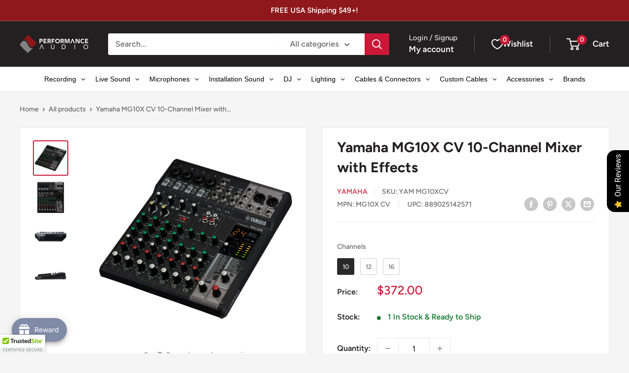

--- FILE ---
content_type: text/html; charset=utf-8
request_url: https://www.performanceaudio.com/en-ca/products/yamaha-mg10x-10-input-mixer-with-built-in-fx?view=spicegems-addon
body_size: 4221
content:

{
  "id": 7494033309874,
  "title": "Yamaha MG10X CV 10-Channel Mixer with Effects",
  "description": "\u003cp\u003e10-Channel Stereo Mixer with D-Pre Preamps, 24 Effect Programs, and 1-Knob Compressors\u003c\/p\u003e\n\u003cp\u003eHoused in a rugged steel chassis, the MG10X CV can accommodate up to 10 inputs and offers a balanced stereo output. Featuring D-Pre discrete Class A microphone preamplifiers for pristine sound, it includes an Aux bus for the built-in SPX effect with 24 presets and 2 channels of single knob compression. The MG10X can accept XLR, 1\/4” Phone and RCA type pin jack inputs, and offers XLR and Phone outputs. The MG10X offers rotary controls instead of faders, reducing the footprint for discrete placement onstage or anywhere space is a premium. A footswitch input allows hands free effect muting.\u003c\/p\u003e\n\u003cp\u003eAudio professionals looking for a high-quality analog mixer with integrated effects will be impressed with the Yamaha MG10X, a compact ten-input mixer with built-in effects for performances, lectures, recordings, and similar applications. The mixer features four mic\/line combo inputs with D-Pre mic preamps as well as six 1\/4\" line inputs with stereo level controls. Each of the four mic\/line inputs is equipped with a 3-band EQ, pan control, and a high-pass filter. The four D-Pre mic preamps feature an inverted Darlington circuit and switchable 48V phantom power for use with dynamic and condenser microphones. They also each feature 26 dB attenuation switches for recording loud sound sources such as guitar amplifiers. Channels 1 and 2 are equipped with Yamaha's 1-knob compression for easy adjustment and professional results.\u003c\/p\u003e\n\u003cp\u003eThe MG10XU mixer has stereo XLR and TRS outs for connecting to your PA system or monitor speakers. It also has a 1\/4\" headphone output with level control for personal monitoring as well as additional TRS 1\/4\" stereo monitor outs for sending to powered speakers, amplifiers, or devices such as digital recorders. Each of the MG10XU's channels feature a dedicated FX bus send level, and there are 24 effect presets to choose from. The overall level of the FX bus is controlled by the dedicated FX return level control. Providing reverbs, delays, phaser, flanger, chorus, tremolo, auto-wah, distortion, and more, these effects can be used to help vocals and instruments sit better in your mix.\u003c\/p\u003e\n\u003ch2\u003eFeatures:\u003c\/h2\u003e\n\u003cul\u003e\n\u003cli\u003eRugged, Powder-coated steel chassis for superior durability\u003c\/li\u003e\n\u003cli\u003eDiscrete Class-A microphone preamps\u003c\/li\u003e\n\u003cli\u003eBuilt-in SPX digital effects with 24 programs\u003c\/li\u003e\n\u003cli\u003eSwitchable +48V Phantom power\u003c\/li\u003e\n\u003cli\u003eColor coded controls offer easy operation\u003c\/li\u003e\n\u003c\/ul\u003e\n\u003ch2\u003eSpecifications:\u003c\/h2\u003e\n\u003cul\u003e\n\u003cli\u003e\u003cstrong\u003eGeneral Specifications:\u003c\/strong\u003e\u003c\/li\u003e\n\u003cli\u003eFrequency Response Input to STEREO OUT: +0.5 dB\/-1.5 dB (20 Hz to 48 kHz), refer to the nominal output level @ 1 kHz, GAIN knob: Min\u003c\/li\u003e\n\u003cli\u003eTotal harmonic distortion (THD+N) Input to STEREO OUT: 0.02 % @ +14 dBu (20 Hz to 20 kHz), GAIN knob: Min\u003c\/li\u003e\n\u003cli\u003e\u003cstrong\u003eHum\u0026amp;Noise *1 (20 Hz to 20 kHz):\u003c\/strong\u003e\u003c\/li\u003e\n\u003cli\u003eEquivalent Input Noise: -128 dBu (Mono Input Channel, Rs: 150 Ω, GAIN knob: Max)\u003c\/li\u003e\n\u003cli\u003eResidual Input Noise: -102 dBu (STEREO OUT, STEREO master knob: Min)\u003c\/li\u003e\n\u003cli\u003eCrosstalk (1kHz): -78dB\u003c\/li\u003e\n\u003cli\u003e\u003cstrong\u003eInput Channels:\u003c\/strong\u003e\u003c\/li\u003e\n\u003cli\u003eMono [MIC\/LINE]: 4\u003c\/li\u003e\n\u003cli\u003eMono\/Stereo [MIC\/LINE]: 0\u003c\/li\u003e\n\u003cli\u003eStereo [LINE]: 3\u003c\/li\u003e\n\u003cli\u003e\u003cstrong\u003eOutput Channels:\u003c\/strong\u003e\u003c\/li\u003e\n\u003cli\u003eSTEREO OUT: 2\u003c\/li\u003e\n\u003cli\u003eMONITOR OUT: 1\u003c\/li\u003e\n\u003cli\u003ePHONES: 1\u003c\/li\u003e\n\u003cli\u003eAUX SEND: 1\u003c\/li\u003e\n\u003cli\u003eGROUP OUT: 0\u003c\/li\u003e\n\u003cli\u003e\u003cstrong\u003eBus:\u003c\/strong\u003e\u003c\/li\u003e\n\u003cli\u003eSTEREO: 1\u003c\/li\u003e\n\u003cli\u003eGROUP: 0\u003c\/li\u003e\n\u003cli\u003eAUX SEND: 1 (incl. FX)\u003c\/li\u003e\n\u003cli\u003e\u003cstrong\u003eInput Channel Function:\u003c\/strong\u003e\u003c\/li\u003e\n\u003cli\u003ePad (Mono): 26dB\u003c\/li\u003e\n\u003cli\u003eHPF (Mono, Mono\/Stereo): 80 Hz, 12 dB\/oct (Mono)\u003c\/li\u003e\n\u003cli\u003eCOMP (Mono): 1-knob compressor (Gain\/Threshold\/Ratio) Threshold: +22 dBu to -8 dBu, Ratio: 1:1 to 4:1, Output level: 0 dB to 7 dB Attack time: approx. 25 msec, Release time: approx. 300 msec\u003c\/li\u003e\n\u003cli\u003eEQ High: Gain: +15 dB\/-15 dB, Frequency: 10 kHz shelving\u003c\/li\u003e\n\u003cli\u003eEQ Mid: Gain: +15 dB\/-15 dB, Frequency: Mono 250 Hz – 5 kHz peaking,Stereo 2.5 kHz peaking\u003c\/li\u003e\n\u003cli\u003eEQ Low: Gain: +15 dB\/-15 dB, Frequency: 100 Hz shelving\u003c\/li\u003e\n\u003cli\u003ePeak LED (mono): LED turns on when post EQ signal reaches 3 dB below clipping\u003c\/li\u003e\n\u003cli\u003eLevel Meter: Pre Monitor Level Meter: 2 x 7 -segment LED meter [PEAK, +10, +6, 0, -6, -10, -20 dB]\u003c\/li\u003e\n\u003cli\u003eInternal Digital Effect: SPX Algorithim: 24 programs\u003c\/li\u003e\n\u003cli\u003ePhantom Power Voltage: +48V\u003c\/li\u003e\n\u003cli\u003ePower Requirements: PA-10 Power adapter (included)\u003c\/li\u003e\n\u003cli\u003ePower Consumption: 22.9W\u003c\/li\u003e\n\u003cli\u003eDimensions (W x H x D): 244 mm x 71 mm x 294 mm 9.6\"x 2.8\"x 11.6\"\u003c\/li\u003e\n\u003cli\u003eNet Weight: 2.1 kg (4.63 lbs.)\u003c\/li\u003e\n\u003c\/ul\u003e\n\u003ch2\u003eIncludes:\u003c\/h2\u003e\n\u003cul\u003e\n\u003cli\u003eYamaha MG10X 10-Input Mixer with Built-In FX\u003c\/li\u003e\n\u003cli\u003ePower Supply\u003c\/li\u003e\n\u003cli\u003eLimited 1-Year Warranty\u003c\/li\u003e\n\u003c\/ul\u003e",
  "handle": "yamaha-mg10x-10-input-mixer-with-built-in-fx",
  "vendor": "Yamaha",
  "variants":[{
          "id" : 42498789146802,
          "title": "Default Title",
          "option1": "Default Title",
          "option2": null,
          "option3": null,
          "sku": "YAM MG10XCV",
          "requires_shipping" : true,
          "taxable": true,
          "featured_image": null,
          "available": true,
          "name": null,
          "public_title": null,
          "options": ["Default Title"],
          "price": 37200,
          "weight": 3502,
          "compare_at_price": 0,
          "inventory_policy": "continue",
          "inventory_management": "shopify",
          "inventory_quantity": 1,
          "barcode": "889025142571",
          "featured_media": null}],
  "url": "\/en-ca\/products\/yamaha-mg10x-10-input-mixer-with-built-in-fx",
  "options": [{"name":"Title","position":1,"values":["Default Title"]}],
  "images": ["\/\/www.performanceaudio.com\/cdn\/shop\/products\/1647328876_1690865.jpg?v=1665791052","\/\/www.performanceaudio.com\/cdn\/shop\/products\/1647301587_img_1697069.jpg?v=1665791052","\/\/www.performanceaudio.com\/cdn\/shop\/products\/1647301587_img_1697070.jpg?v=1665791052","\/\/www.performanceaudio.com\/cdn\/shop\/products\/1647301587_img_1697071.jpg?v=1665791052"],
  "featured_image": "\/\/www.performanceaudio.com\/cdn\/shop\/products\/1647328876_1690865.jpg?v=1665791052",
  "tags": [],
  "available": true,
  "price_min": 37200,
  "price_max": 37200,
  "compare_at_price_min": 0,
  "compare_at_price_max": 0,
  "product_images": [{ "id":34397997662386,"src":"\/\/www.performanceaudio.com\/cdn\/shop\/products\/1647328876_1690865.jpg?v=1665791052" }  ,  { "id":34397997695154,"src":"\/\/www.performanceaudio.com\/cdn\/shop\/products\/1647301587_img_1697069.jpg?v=1665791052" }  ,  { "id":34397997727922,"src":"\/\/www.performanceaudio.com\/cdn\/shop\/products\/1647301587_img_1697070.jpg?v=1665791052" }  ,  { "id":34397997760690,"src":"\/\/www.performanceaudio.com\/cdn\/shop\/products\/1647301587_img_1697071.jpg?v=1665791052" }  ],
  "media": [{"alt":null,"id":26789128372402,"position":1,"preview_image":{"aspect_ratio":1.0,"height":2000,"width":2000,"src":"\/\/www.performanceaudio.com\/cdn\/shop\/products\/1647328876_1690865.jpg?v=1665791052"},"aspect_ratio":1.0,"height":2000,"media_type":"image","src":"\/\/www.performanceaudio.com\/cdn\/shop\/products\/1647328876_1690865.jpg?v=1665791052","width":2000},{"alt":null,"id":26789128437938,"position":2,"preview_image":{"aspect_ratio":1.0,"height":2000,"width":2000,"src":"\/\/www.performanceaudio.com\/cdn\/shop\/products\/1647301587_img_1697069.jpg?v=1665791052"},"aspect_ratio":1.0,"height":2000,"media_type":"image","src":"\/\/www.performanceaudio.com\/cdn\/shop\/products\/1647301587_img_1697069.jpg?v=1665791052","width":2000},{"alt":null,"id":26789128470706,"position":3,"preview_image":{"aspect_ratio":1.0,"height":2000,"width":2000,"src":"\/\/www.performanceaudio.com\/cdn\/shop\/products\/1647301587_img_1697070.jpg?v=1665791052"},"aspect_ratio":1.0,"height":2000,"media_type":"image","src":"\/\/www.performanceaudio.com\/cdn\/shop\/products\/1647301587_img_1697070.jpg?v=1665791052","width":2000},{"alt":null,"id":26789128503474,"position":4,"preview_image":{"aspect_ratio":1.0,"height":1500,"width":1500,"src":"\/\/www.performanceaudio.com\/cdn\/shop\/products\/1647301587_img_1697071.jpg?v=1665791052"},"aspect_ratio":1.0,"height":1500,"media_type":"image","src":"\/\/www.performanceaudio.com\/cdn\/shop\/products\/1647301587_img_1697071.jpg?v=1665791052","width":1500}],
  "collections": [{"id":291646275762,"handle":"best-selling-products","title":"Best Selling Products","updated_at":"2026-01-21T14:52:53-07:00","body_html":null,"published_at":"2022-10-18T13:45:04-06:00","sort_order":"best-selling","template_suffix":null,"disjunctive":true,"rules":[{"column":"title","relation":"contains","condition":"Best Selling"},{"column":"title","relation":"not_contains","condition":"Best Selling"}],"published_scope":"web"},{"id":291780198578,"handle":"best-selling-collection","title":"Best selling products","updated_at":"2026-01-21T14:52:53-07:00","body_html":null,"published_at":"2022-10-24T14:13:14-06:00","sort_order":"best-selling","template_suffix":null,"disjunctive":false,"rules":[{"column":"variant_price","relation":"greater_than","condition":"0"}],"published_scope":"web"},{"id":291599745202,"handle":"live-sound","updated_at":"2026-01-21T05:12:47-07:00","published_at":"2022-10-18T08:19:25-06:00","sort_order":"best-selling","template_suffix":null,"published_scope":"web","title":"Live Sound","body_html":null},{"id":291578937522,"handle":"live-touring-mixers","updated_at":"2026-01-15T05:14:30-07:00","published_at":"2022-10-18T07:39:44-06:00","sort_order":"best-selling","template_suffix":null,"published_scope":"web","title":"Mixers","body_html":null},{"id":291780165810,"handle":"new-collection","title":"New products","updated_at":"2026-01-21T14:52:53-07:00","body_html":null,"published_at":"2022-10-24T14:13:13-06:00","sort_order":"created-desc","template_suffix":null,"disjunctive":false,"rules":[{"column":"variant_price","relation":"greater_than","condition":"0"}],"published_scope":"web"},{"id":291646308530,"handle":"newest-products","title":"Newest Products","updated_at":"2026-01-21T14:52:53-07:00","body_html":"","published_at":"2022-10-18T13:45:05-06:00","sort_order":"created-desc","template_suffix":"","disjunctive":true,"rules":[{"column":"title","relation":"contains","condition":"Newest"},{"column":"title","relation":"not_contains","condition":"Newest"}],"published_scope":"web"},{"id":291578970290,"handle":"unpowered-mixers","updated_at":"2026-01-08T11:16:32-07:00","published_at":"2022-10-18T07:39:49-06:00","sort_order":"best-selling","template_suffix":null,"published_scope":"web","title":"Sound Reinforcement Mixers","body_html":null},{"id":294625181874,"handle":"yamaha","title":"Yamaha","updated_at":"2026-01-07T09:03:36-07:00","body_html":"Performance Audio is an authorized Yamaha Dealer. We work closely with Yamaha, and can provide you with sales and support of their full-range of products. Feel free to contact us with any questions you may have.\u003cbr\u003e\u003cbr\u003eYamaha Corporation is a Japanese multinational corporation and conglomerate with a very wide range of products and services. It is one of the constituents of Nikkei 225 and is the world's largest musical instrument manufacturing company.\u003cbr\u003e\u003cbr\u003eYamaha's history began when its founder, Torakusu Yamaha, repaired a broken reed organ in 1887. Shortly thereafter, he successfully completed the first reed organ.\u003cbr\u003e\u003cbr\u003eMore than 130 years after their founding in 1887, they defined the Yamaha Philosophy as the philosophical framework that underpins business management at the Yamaha Group.\u003cbr\u003e\u003cbr\u003eFurthermore, in 2019, Yamaha established their new brand promise \"Make Waves\" to capture that special moment when their customers' hearts tremble.","published_at":"2023-05-11T09:00:01-06:00","sort_order":"best-selling","template_suffix":"yamaha","disjunctive":false,"rules":[{"column":"vendor","relation":"equals","condition":"Yamaha"}],"published_scope":"web","image":{"created_at":"2023-06-02T07:53:49-06:00","alt":null,"width":600,"height":600,"src":"\/\/www.performanceaudio.com\/cdn\/shop\/collections\/Yamaha-logo.jpg?v=1685714030"}},{"id":294793085106,"handle":"yamaha-mg-series-mixers","updated_at":"2026-01-02T07:20:40-07:00","published_at":"2023-06-02T07:59:05-06:00","sort_order":"best-selling","template_suffix":"","published_scope":"web","title":"Yamaha MG Series Mixers","body_html":"With an intuitive, easy-to-use interface, the Yamaha MG Series boasts an extensive lineup of compact mixing consoles with models ranging from six to twenty channels, suitable for a diverse range of users and applications. For installed, recording, or live music settings, the solid construction and flexible design of these consoles lets you shape your sound with confidence, continually delivering peak performance and a level of sound quality and reliability unrivalled in its class.","image":{"created_at":"2023-06-02T07:59:04-06:00","alt":null,"width":600,"height":600,"src":"\/\/www.performanceaudio.com\/cdn\/shop\/collections\/Yamaha-MG-Series-Mixers.jpg?v=1711394005"}},{"id":311469211826,"handle":"yamaha-mixers","updated_at":"2026-01-02T07:20:40-07:00","published_at":"2024-03-25T12:31:14-06:00","sort_order":"best-selling","template_suffix":"yamaha-mixers","published_scope":"web","title":"Yamaha Mixers","body_html":"","image":{"created_at":"2024-03-25T12:31:13-06:00","alt":null,"width":600,"height":600,"src":"\/\/www.performanceaudio.com\/cdn\/shop\/collections\/Yamaha-Mixers.jpg?v=1711391474"}}],
  "hasDefaultVariant": true,
  "currentVariant": 42498789146802,
  "isCustomProTemp":true
}


--- FILE ---
content_type: text/html; charset=utf-8
request_url: https://www.trustedsite.com/widget/tm-1001/?host=performanceaudio.com&lang=en
body_size: 1461
content:
<!doctype html>
<html>
<head>

<title>TrustedSite</title>
<script src="https://cdn.trustedsite.com/static/jquery/3.5.1/jquery-3.5.1.min.js"></script><script src="https://cdn.trustedsite.com/static/jqueryui/1.13.2/jquery-ui.min.js"></script><link href="https://cdn.trustedsite.com/static/jqueryui/1.13.2/jquery-ui.min.css" rel="stylesheet" type="text/css" />
<link href="https://fonts.googleapis.com/css?family=Open+Sans:300,400,600,700,800" rel="stylesheet" />
<meta name="csrf-token" content="eyJhbGciOiJIUzI1NiJ9.eyJzdWIiOiJjYTk2OWExYmM5NzczMmQ5N2IxZTg4Y2U4Mzk2YzIxNiIsImlhdCI6MTc2OTA4MTA1OSwiZXhwIjoxNzY5MDg0NjU5fQ.N-lyGtVj0bFPX6FNI0cBr9wqTFImIlg_Lgj5nBdvm2E">



<script src="https://cdn.trustedsite.com/static/js/common.js?2026012211-04"></script>
<link rel="stylesheet" href="https://cdn.trustedsite.com/static/css/common.css?2026012211-04">
<link rel="stylesheet" href="https://cdn.trustedsite.com/static/css/ts-jqueryui.css?2026012211-04">

<script src="https://cdn.trustedsite.com/static/js/jquery.simplemodal.1.4.4.min.js"></script>


<link href="https://cdn.trustedsite.com/static/chosen/chosen.ts.css?2026012211-04" rel="stylesheet" type="text/css">
<script src="https://cdn.trustedsite.com/static/chosen/chosen.jquery.min.js"></script>

<!-- no highcharts -->



<meta name="viewport" content="width=device-width, initial-scale=1.0">

<script>if(is_darkmode()) $('html').addClass('dark');</script>

<style>
html,body {
   background:transparent;
   color:#000;
}
.tslogo {
   background-repeat:no-repeat;
   background-image:url(https://cdn.trustedsite.com/static/img/trustedsite.svg);
}
#demo-watermark {
   background-image:url(/static/img/tm-watermark.svg);
   background-size:cover;
   background-repeat:no-repeat;
   width:60px;
   height:60px;
   position:fixed;
   z-index:100;
   top:0;
   right:0;
}
</style>

<style>
#widget {
   cursor:pointer;
   min-width:200px;
   border:solid 1px rgba(0,0,0,0.1);;
   border-left:solid 3px #80c602;
   background:#fff;
   border-radius:2px;
   overflow:hidden;
   height:60px;
   font-size:11px;
}
#row1 {
   background:#fff;
   height:30px;
   line-height:30px;
}
#row2 {
   border-top:solid 1px #e8e8e8;
   background:#f4f4f4;
   height:30px;
   line-height:29px;
   padding-top:6px;
}
#row1 .tslogo {
   float:left;
   background-position:left center;
   background-size:90px 14px;
   margin-left:10px;
   height:30px;
   width:90px;
}
#row1 .host {
   width:150px;
   float:left;
   margin-left:10px;
   white-space: nowrap;
   overflow: hidden;
   text-overflow: ellipsis;
}
#row1 .spacer {
   margin-left:10px;
   color:#ccc;
   float:left;
}
#row1 .date {
   float:right;
   margin-right:10px;
   color:#aaa;
}
@media (max-width:400px) {
   #row1 .spacer {
      display:none;
   }
   #row1 .host {
      display:none;
   }
}
@media (max-width:250px) {
   #row1 .date {
      display:none;
   }
}

table.atts {
   border-collapse:collapse;
   height:15px;
   padding:0;
}
table.atts tr td {
   font-size:11px;
   border-right:solid 1px #ddd;
   height:15px;
   line-height:15px;
   padding:0;
   text-align:center;
   white-space: nowrap;
}
table.atts tr td:last-child {
   border-right:0;
}
</style>
</head>
<body>
<div id="widget" tabindex="0">
<div id="row1">
<div class="tslogo"></div>
<div class="spacer">|</div>
<div class="host">performanceaudio.com</div>
<div class="date">2026-01-22</div>
</div>
<div id="row2">

<table class="w100 atts"><tr>
</tr></table>

</div>
</div>


<script>
var atts = [
   
   '<b>100%</b> Issue-Free Orders',
   
   '<b>Secure</b> Checkout',
   
   '<b>$100k</b> ID Protection',
   
   '<b>Verified</b> Business',
   
   '<b>Certified</b> Secure',
   
   'No <b>Malware</b>',
   
]
$(document).ready(function() {
   update_ux();
});
$(document).click(function() {
   window.parent.postMessage('trustedsite_verify_show','*');
});
$('#widget').on('keydown', function(e) {
    if (e.key === 'Enter') window.parent.postMessage('trustedsite_verify_show','*');
});
$(window).resize(function() {
   update_ux();
});
function update_ux() {
   $('table.atts td').remove();
   var c = parseInt($('#row2').width() / 130);
   if(c <= 0) c = 1;
   for(var i in atts) {
      if(i >= c) break;
      //console.log(i);
      $('<td>'+atts[i]+'</td>').appendTo($('table.atts tr'));
   }
   //console.log(c);
   //console.log(atts);
}
</script>


</body>
</html>


--- FILE ---
content_type: text/javascript; charset=utf-8
request_url: https://www.performanceaudio.com/en-ca/products/horizon-nm1-50-microphone-cable-50-foot.js
body_size: 763
content:
{"id":7491083141298,"title":"RapcoHorizon NM1-50 Microphone Cable with Neutrik XLR Connectors (50')","handle":"horizon-nm1-50-microphone-cable-50-foot","description":"\u003cp\u003e50 ft. High Quality XLR Microphone Cable with Neutrik Ends\u003c\/p\u003e\n\u003cp\u003eThe RapcoHorizon 50 Foot XLR Male to XLR Female cable is made from a dual conductor 24 gauge copper cable utilizing a spiral copper shielding. In addition it features Neutrik NC3FXX and NC3MXX style Nickel connectors with the use of silver contact pins. This 50ft length is commonly recommended with any pro audio applications that will need a patch from one particular component to another one. It'll give you a tough and reliable connection all the while sustaining the purity of the audio signal.\u003c\/p\u003e\n\u003cp\u003eThis series uses (2) 24 gauge bare copper center conductors and a serve shield for quiet operation. The outer jacket is a durable and flexible matte PVC compound. Available with alternate choices of connector brands to meet different preferences and price points.\u003c\/p\u003e\n\u003cp\u003eAvailable in black, blue, green, purple, red, and white. Neon colors available are neon blue, neon green, neon orange, neon pink, and neon yellow.\u003c\/p\u003e\n\u003cp\u003eCommon lengths (in feet): 1, 2, 3, 6, 10, 15, 20, 25, 30, 50, 75, 100. Other lengths available upon request.\u003c\/p\u003e\n\u003ch2\u003eFeatures:\u003c\/h2\u003e\n\u003cul\u003e\n\u003cli\u003e(2) 24 gauge center conductors\u003c\/li\u003e\n\u003cli\u003eUtilizing a serve shield process for quiet operation yielding maximum flexibility\u003c\/li\u003e\n\u003cli\u003eMatte jacket PVC material is very flexible yet durable with very low memory\u003c\/li\u003e\n\u003cli\u003ePure copper conductor and shield\u003c\/li\u003e\n\u003cli\u003eConnector brand options available to meet various preferences and price points: RapcoHorizon, Amphenol, Neutrik, or Switchcraft\u003c\/li\u003e\n\u003cli\u003eIndividually tested for performance and quality\u003c\/li\u003e\n\u003c\/ul\u003e\n\u003ch2\u003eSpecifications:\u003c\/h2\u003e\n\u003cul\u003e\n\u003cli\u003eCable: MIC1.K\u003c\/li\u003e\n\u003cli\u003eConductor Gauge: (2)24 gauge\u003c\/li\u003e\n\u003cli\u003eShield: Bare annealed copper serve\u003c\/li\u003e\n\u003cli\u003eShield Coverage: 95%\u003c\/li\u003e\n\u003cli\u003eJacket: Matte PVC\u003c\/li\u003e\n\u003cli\u003eO.D.: 0.230\"\u003c\/li\u003e\n\u003cli\u003eCapacitance: 21 pF\/ft. @ 1 kHz\u003c\/li\u003e\n\u003cli\u003eCond.-Shield Capacitance: 37 pF\/ft. @ 1 kHz\u003c\/li\u003e\n\u003cli\u003eCharacteristic Impedance: 70Ω NOMINAL\u003c\/li\u003e\n\u003cli\u003eD.C. Resistance @ 20°C: 23Ω\/1000'\u003c\/li\u003e\n\u003c\/ul\u003e","published_at":"2022-10-13T03:08:56-06:00","created_at":"2022-10-13T03:08:56-06:00","vendor":"RapcoHorizon","type":"Accessories","tags":["cable_length_50'"],"price":4700,"price_min":4700,"price_max":4700,"available":true,"price_varies":false,"compare_at_price":0,"compare_at_price_min":0,"compare_at_price_max":0,"compare_at_price_varies":false,"variants":[{"id":42491300053170,"title":"Default Title","option1":"Default Title","option2":null,"option3":null,"sku":"HOR NM150","requires_shipping":true,"taxable":true,"featured_image":null,"available":true,"name":"RapcoHorizon NM1-50 Microphone Cable with Neutrik XLR Connectors (50')","public_title":null,"options":["Default Title"],"price":4700,"weight":1361,"compare_at_price":0,"inventory_management":"shopify","barcode":"765811361718","requires_selling_plan":false,"selling_plan_allocations":[]}],"images":["\/\/cdn.shopify.com\/s\/files\/1\/0614\/8122\/2322\/products\/nm1-50a.jpg?v=1665652157","\/\/cdn.shopify.com\/s\/files\/1\/0614\/8122\/2322\/products\/neutrik_xlr_3_7.jpg?v=1751477782","\/\/cdn.shopify.com\/s\/files\/1\/0614\/8122\/2322\/products\/187-1_4.jpg?v=1751477791"],"featured_image":"\/\/cdn.shopify.com\/s\/files\/1\/0614\/8122\/2322\/products\/nm1-50a.jpg?v=1665652157","options":[{"name":"Title","position":1,"values":["Default Title"]}],"url":"\/en-ca\/products\/horizon-nm1-50-microphone-cable-50-foot","media":[{"alt":null,"id":26772762099890,"position":1,"preview_image":{"aspect_ratio":1.0,"height":2000,"width":2000,"src":"https:\/\/cdn.shopify.com\/s\/files\/1\/0614\/8122\/2322\/products\/nm1-50a.jpg?v=1665652157"},"aspect_ratio":1.0,"height":2000,"media_type":"image","src":"https:\/\/cdn.shopify.com\/s\/files\/1\/0614\/8122\/2322\/products\/nm1-50a.jpg?v=1665652157","width":2000},{"alt":null,"id":26772762132658,"position":2,"preview_image":{"aspect_ratio":1.0,"height":2000,"width":2000,"src":"https:\/\/cdn.shopify.com\/s\/files\/1\/0614\/8122\/2322\/products\/neutrik_xlr_3_7.jpg?v=1751477782"},"aspect_ratio":1.0,"height":2000,"media_type":"image","src":"https:\/\/cdn.shopify.com\/s\/files\/1\/0614\/8122\/2322\/products\/neutrik_xlr_3_7.jpg?v=1751477782","width":2000},{"alt":null,"id":26772762165426,"position":3,"preview_image":{"aspect_ratio":1.0,"height":2000,"width":2000,"src":"https:\/\/cdn.shopify.com\/s\/files\/1\/0614\/8122\/2322\/products\/187-1_4.jpg?v=1751477791"},"aspect_ratio":1.0,"height":2000,"media_type":"image","src":"https:\/\/cdn.shopify.com\/s\/files\/1\/0614\/8122\/2322\/products\/187-1_4.jpg?v=1751477791","width":2000}],"requires_selling_plan":false,"selling_plan_groups":[]}

--- FILE ---
content_type: text/javascript; charset=utf-8
request_url: https://www.performanceaudio.com/en-ca/products/whirlwind-edb1-single-channel-economy-direct-box.js
body_size: 602
content:
{"id":7493259985074,"title":"Whirlwind EDB1 Single Channel Economy Direct Box","handle":"whirlwind-edb1-single-channel-economy-direct-box","description":"\u003cp\u003eSingle Channel Economy Direct Box\u003c\/p\u003e \u003cp\u003eAn imported economy direct box offering rugged construction while maintaining exceptional sound quality.\u003c\/p\u003e\u003ch2\u003eFeatures:\u003c\/h2\u003e\u003cul\u003e\n\u003cli\u003e1\/4\" In and Through jacks\u003c\/li\u003e\n\u003cli\u003eXLR output\u003c\/li\u003e\n\u003cli\u003ePad switch for connection to \"hot\" signal sources\u003c\/li\u003e\n\u003cli\u003eGround Lift switch to help isolate hum and buzz\u003c\/li\u003e\n\u003cli\u003eMetal construction and quality transformer\u003c\/li\u003e\n\u003c\/ul\u003e\u003ch2\u003eSpecifications:\u003c\/h2\u003e\u003cul\u003e\n\u003cli\u003eImpedance Ratio (input to output): 133:1\u003c\/li\u003e\n\u003cli\u003eFrequency Response: 20Hz-20kHz +\/-1dB\u003c\/li\u003e\n\u003cli\u003eLevel Change: -20dB (input to output, pad switch set to zero dB)\u003c\/li\u003e\n\u003cli\u003ePad: 3 position, provides 0dB, -20dB, -40dB additional attenuation\u003c\/li\u003e\n\u003c\/ul\u003e","published_at":"2022-10-14T02:58:33-06:00","created_at":"2022-10-14T02:58:33-06:00","vendor":"Whirlwind","type":"Recording","tags":[],"price":9600,"price_min":9600,"price_max":9600,"available":true,"price_varies":false,"compare_at_price":0,"compare_at_price_min":0,"compare_at_price_max":0,"compare_at_price_varies":false,"variants":[{"id":42495884263602,"title":"Default Title","option1":"Default Title","option2":null,"option3":null,"sku":"WW EDB1","requires_shipping":true,"taxable":true,"featured_image":null,"available":true,"name":"Whirlwind EDB1 Single Channel Economy Direct Box","public_title":null,"options":["Default Title"],"price":9600,"weight":567,"compare_at_price":0,"inventory_management":"shopify","barcode":"692465009447","requires_selling_plan":false,"selling_plan_allocations":[]}],"images":["\/\/cdn.shopify.com\/s\/files\/1\/0614\/8122\/2322\/products\/20206_sq.jpg?v=1665737933","\/\/cdn.shopify.com\/s\/files\/1\/0614\/8122\/2322\/products\/20206_1_sq.jpg?v=1665737933","\/\/cdn.shopify.com\/s\/files\/1\/0614\/8122\/2322\/products\/20206_2_sq.jpg?v=1665737933","\/\/cdn.shopify.com\/s\/files\/1\/0614\/8122\/2322\/products\/20206_3_sq.jpg?v=1665737933"],"featured_image":"\/\/cdn.shopify.com\/s\/files\/1\/0614\/8122\/2322\/products\/20206_sq.jpg?v=1665737933","options":[{"name":"Title","position":1,"values":["Default Title"]}],"url":"\/en-ca\/products\/whirlwind-edb1-single-channel-economy-direct-box","media":[{"alt":null,"id":26782718427314,"position":1,"preview_image":{"aspect_ratio":1.0,"height":1500,"width":1500,"src":"https:\/\/cdn.shopify.com\/s\/files\/1\/0614\/8122\/2322\/products\/20206_sq.jpg?v=1665737933"},"aspect_ratio":1.0,"height":1500,"media_type":"image","src":"https:\/\/cdn.shopify.com\/s\/files\/1\/0614\/8122\/2322\/products\/20206_sq.jpg?v=1665737933","width":1500},{"alt":null,"id":26782718460082,"position":2,"preview_image":{"aspect_ratio":1.0,"height":917,"width":917,"src":"https:\/\/cdn.shopify.com\/s\/files\/1\/0614\/8122\/2322\/products\/20206_1_sq.jpg?v=1665737933"},"aspect_ratio":1.0,"height":917,"media_type":"image","src":"https:\/\/cdn.shopify.com\/s\/files\/1\/0614\/8122\/2322\/products\/20206_1_sq.jpg?v=1665737933","width":917},{"alt":null,"id":26782718492850,"position":3,"preview_image":{"aspect_ratio":1.0,"height":795,"width":795,"src":"https:\/\/cdn.shopify.com\/s\/files\/1\/0614\/8122\/2322\/products\/20206_2_sq.jpg?v=1665737933"},"aspect_ratio":1.0,"height":795,"media_type":"image","src":"https:\/\/cdn.shopify.com\/s\/files\/1\/0614\/8122\/2322\/products\/20206_2_sq.jpg?v=1665737933","width":795},{"alt":null,"id":26782718525618,"position":4,"preview_image":{"aspect_ratio":1.0,"height":750,"width":750,"src":"https:\/\/cdn.shopify.com\/s\/files\/1\/0614\/8122\/2322\/products\/20206_3_sq.jpg?v=1665737933"},"aspect_ratio":1.0,"height":750,"media_type":"image","src":"https:\/\/cdn.shopify.com\/s\/files\/1\/0614\/8122\/2322\/products\/20206_3_sq.jpg?v=1665737933","width":750}],"requires_selling_plan":false,"selling_plan_groups":[]}

--- FILE ---
content_type: text/javascript; charset=utf-8
request_url: https://www.performanceaudio.com/en-ca/products/performance-audio-male-xlr-to-1-4-phone-trs-cable-20-ft.js
body_size: 342
content:
{"id":7493507612850,"title":"Performance Audio Male XLR to 1\/4\" Phone TRS Cable (20')","handle":"performance-audio-male-xlr-to-1-4-phone-trs-cable-20-ft","description":"\u003cp\u003e20 ft. Premium Male XLR to 1\/4\" TRS Balanced Line\/Patch Cable with Mogami Wire and Neutrik XLR Connector\u003c\/p\u003e\n\u003cp\u003e\u003cstrong\u003ePremium Male XLR to 1\/4\" TRS Balanced Line\/Patch Cable with Lifetime Warranty.\u003c\/strong\u003e\u003cbr\u003eSoldered and tested by hand, right here in our custom cable shop, by experienced cable technicians.\u003c\/p\u003e\n\u003cp\u003eMade with Studio-Grade, Oxygen-Free Mogami Low-Noise Studio Microphone Cable and Black Metal Neutrik XLR Connectors with superior strain relief for great durability in the studio or on the road. These cables are built to last for years in even the most demanding environments.\u003c\/p\u003e\n\u003cp\u003eCustom lengths and configurations are available. You name it, we can build it, just contact our cable department with any custom cable needs you may have.\u003c\/p\u003e\n\u003ch2\u003eFeatures:\u003c\/h2\u003e\n\u003cul\u003e\n\u003cli\u003eLifetime Warranty\u003c\/li\u003e\n\u003cli\u003e\n\u003ca href=\"\/en-ca\/products\/mogami-w2552-black-microphone-cable-by-the-foot\"\u003eMogami W2552\u003c\/a\u003e Low-Noise Studio Microphone Cable\u003c\/li\u003e\n\u003cli\u003e\n\u003ca href=\"\/en-ca\/products\/neutrik-nc3mxx-bag-male-3-pin-xlr-connector-black-silver\"\u003eNeutrik NC3MXX-BAG\u003c\/a\u003e 3-Pin Male XLR Connector\u003c\/li\u003e\n\u003cli\u003eMogami Molded 1\/4\" TRS Connector\u003c\/li\u003e\n\u003c\/ul\u003e","published_at":"2022-10-14T06:59:53-06:00","created_at":"2022-10-14T06:59:53-06:00","vendor":"Performance Audio","type":"Accessories","tags":["cable_length_20'"],"price":5100,"price_min":5100,"price_max":5100,"available":true,"price_varies":false,"compare_at_price":0,"compare_at_price_min":0,"compare_at_price_max":0,"compare_at_price_varies":false,"variants":[{"id":42497160904882,"title":"Default Title","option1":"Default Title","option2":null,"option3":null,"sku":"PA MXLRTRS20FT","requires_shipping":true,"taxable":true,"featured_image":null,"available":true,"name":"Performance Audio Male XLR to 1\/4\" Phone TRS Cable (20')","public_title":null,"options":["Default Title"],"price":5100,"weight":227,"compare_at_price":0,"inventory_management":"shopify","barcode":null,"requires_selling_plan":false,"selling_plan_allocations":[]}],"images":["\/\/cdn.shopify.com\/s\/files\/1\/0614\/8122\/2322\/files\/cable-trs-mxlr_1_2_dea32347-a5a3-4546-8096-ae10d03845ed.jpg?v=1750692562"],"featured_image":"\/\/cdn.shopify.com\/s\/files\/1\/0614\/8122\/2322\/files\/cable-trs-mxlr_1_2_dea32347-a5a3-4546-8096-ae10d03845ed.jpg?v=1750692562","options":[{"name":"Title","position":1,"values":["Default Title"]}],"url":"\/en-ca\/products\/performance-audio-male-xlr-to-1-4-phone-trs-cable-20-ft","media":[{"alt":null,"id":33301102919858,"position":1,"preview_image":{"aspect_ratio":1.0,"height":2000,"width":2000,"src":"https:\/\/cdn.shopify.com\/s\/files\/1\/0614\/8122\/2322\/files\/cable-trs-mxlr_1_2_dea32347-a5a3-4546-8096-ae10d03845ed.jpg?v=1750692562"},"aspect_ratio":1.0,"height":2000,"media_type":"image","src":"https:\/\/cdn.shopify.com\/s\/files\/1\/0614\/8122\/2322\/files\/cable-trs-mxlr_1_2_dea32347-a5a3-4546-8096-ae10d03845ed.jpg?v=1750692562","width":2000}],"requires_selling_plan":false,"selling_plan_groups":[]}

--- FILE ---
content_type: text/javascript; charset=utf-8
request_url: https://www.performanceaudio.com/en-ca/products/protapes-console-tape-3-4-white.js
body_size: 454
content:
{"id":7492398842034,"title":"ProTapes Pro Console Removeable Artist Board Tape 3\/4\" (White)","handle":"protapes-console-tape-3-4-white","description":"\u003cp\u003eWhite Removable Console \/ Board \/ Artist Tape - 3\/4 in x 60 Yards\u003c\/p\u003e\n\u003cp\u003eConsole Tape - Premium Flatback Paper Tape.\u003c\/p\u003e\n\u003cp\u003e\u003cstrong\u003eBenefits\u003c\/strong\u003e\u003cbr\u003eRepositionable, Clean removal, leaves no residue, easy unwind, high edge tear resistance, White color is PH Neutral.\u003c\/p\u003e\n\u003cp\u003e\u003cstrong\u003eApplication\u003c\/strong\u003e\u003cbr\u003eUsed for color coding, labeling. Printable with: flexo inks, markers, pens and pencils.\u003c\/p\u003e\n\u003cp\u003e\u003cstrong\u003eAvailable Colors\u003c\/strong\u003e\u003cbr\u003eWhite, Blue, Black, Green, Orange, Yellow, Red, FL Orange, FL Green, FL Pink, FL Yellow\u003c\/p\u003e\n\u003ch2\u003eFeatures:\u003c\/h2\u003e\n\u003cul\u003e\n\u003cli\u003ePrintable\u003c\/li\u003e\n\u003cli\u003eShort Term, High Temperature Resistance\u003c\/li\u003e\n\u003cli\u003eClean Removal\u003c\/li\u003e\n\u003cli\u003eRepositionable\u003c\/li\u003e\n\u003cli\u003ePH Neutral (White color only)\u003c\/li\u003e\n\u003cli\u003eHand Tearable\u003c\/li\u003e\n\u003cli\u003eEasy Unwind\u003c\/li\u003e\n\u003c\/ul\u003e\n\u003ch2\u003eSpecifications:\u003c\/h2\u003e\n\u003cul\u003e\n\u003cli\u003eBacking: Flatback paper\u003c\/li\u003e\n\u003cli\u003eAdhesive: Synthetic Rubber\u003c\/li\u003e\n\u003cli\u003eTotal Thickness: 6.1 mils\u003c\/li\u003e\n\u003cli\u003eTemperature Range: 32F to 150F\u003c\/li\u003e\n\u003cli\u003eTensile Strength: 30 lbs per inch\u003c\/li\u003e\n\u003cli\u003eElongation %: 3%\u003c\/li\u003e\n\u003cli\u003eAdhesion to steel: 48 oz per inch\u003c\/li\u003e\n\u003cli\u003eMade in the USA: Yes\u003c\/li\u003e\n\u003c\/ul\u003e","published_at":"2022-10-13T18:14:42-06:00","created_at":"2022-10-13T18:14:43-06:00","vendor":"ProTapes","type":"Accessories","tags":["length_60 Yards","width_0.75\""],"price":1200,"price_min":1200,"price_max":1200,"available":true,"price_varies":false,"compare_at_price":0,"compare_at_price_min":0,"compare_at_price_max":0,"compare_at_price_varies":false,"variants":[{"id":42494164205746,"title":"Default Title","option1":"Default Title","option2":null,"option3":null,"sku":"TAP BOARD34","requires_shipping":true,"taxable":true,"featured_image":null,"available":true,"name":"ProTapes Pro Console Removeable Artist Board Tape 3\/4\" (White)","public_title":null,"options":["Default Title"],"price":1200,"weight":227,"compare_at_price":0,"inventory_management":"shopify","barcode":"840178024077","requires_selling_plan":false,"selling_plan_allocations":[]}],"images":["\/\/cdn.shopify.com\/s\/files\/1\/0614\/8122\/2322\/products\/758lb1006.01.jpg?v=1665706498","\/\/cdn.shopify.com\/s\/files\/1\/0614\/8122\/2322\/products\/pro-white-artist-paper-tape-roll-60-yd_1-_2.jpg?v=1665706498","\/\/cdn.shopify.com\/s\/files\/1\/0614\/8122\/2322\/products\/10569_sq.jpg?v=1751045552","\/\/cdn.shopify.com\/s\/files\/1\/0614\/8122\/2322\/products\/10569_1_sq.jpg?v=1751045561"],"featured_image":"\/\/cdn.shopify.com\/s\/files\/1\/0614\/8122\/2322\/products\/758lb1006.01.jpg?v=1665706498","options":[{"name":"Title","position":1,"values":["Default Title"]}],"url":"\/en-ca\/products\/protapes-console-tape-3-4-white","media":[{"alt":null,"id":26778852917426,"position":1,"preview_image":{"aspect_ratio":1.0,"height":2000,"width":2000,"src":"https:\/\/cdn.shopify.com\/s\/files\/1\/0614\/8122\/2322\/products\/758lb1006.01.jpg?v=1665706498"},"aspect_ratio":1.0,"height":2000,"media_type":"image","src":"https:\/\/cdn.shopify.com\/s\/files\/1\/0614\/8122\/2322\/products\/758lb1006.01.jpg?v=1665706498","width":2000},{"alt":null,"id":26778852950194,"position":2,"preview_image":{"aspect_ratio":1.0,"height":2000,"width":2000,"src":"https:\/\/cdn.shopify.com\/s\/files\/1\/0614\/8122\/2322\/products\/pro-white-artist-paper-tape-roll-60-yd_1-_2.jpg?v=1665706498"},"aspect_ratio":1.0,"height":2000,"media_type":"image","src":"https:\/\/cdn.shopify.com\/s\/files\/1\/0614\/8122\/2322\/products\/pro-white-artist-paper-tape-roll-60-yd_1-_2.jpg?v=1665706498","width":2000},{"alt":null,"id":26778852982962,"position":3,"preview_image":{"aspect_ratio":1.0,"height":2000,"width":2000,"src":"https:\/\/cdn.shopify.com\/s\/files\/1\/0614\/8122\/2322\/products\/10569_sq.jpg?v=1751045552"},"aspect_ratio":1.0,"height":2000,"media_type":"image","src":"https:\/\/cdn.shopify.com\/s\/files\/1\/0614\/8122\/2322\/products\/10569_sq.jpg?v=1751045552","width":2000},{"alt":null,"id":26778853015730,"position":4,"preview_image":{"aspect_ratio":1.0,"height":2000,"width":2000,"src":"https:\/\/cdn.shopify.com\/s\/files\/1\/0614\/8122\/2322\/products\/10569_1_sq.jpg?v=1751045561"},"aspect_ratio":1.0,"height":2000,"media_type":"image","src":"https:\/\/cdn.shopify.com\/s\/files\/1\/0614\/8122\/2322\/products\/10569_1_sq.jpg?v=1751045561","width":2000}],"requires_selling_plan":false,"selling_plan_groups":[]}

--- FILE ---
content_type: application/javascript
request_url: https://cdn-air-reviews.avada.io/scripttag/air-review-all-assets_src_components_ReviewBlock_GridView_js.94884d810f39a8372745.bundle.js
body_size: 5349
content:
(self.airAllReviewsBlockChunkLoader=self.airAllReviewsBlockChunkLoader||[]).push([["assets_src_components_ReviewBlock_GridView_js"],{2952:function(e,i,r){(i=r(690)(!1)).push([e.id,"#AirReviews-BlockWrapper{padding-bottom:var(--air-spacing-1);margin:var(--air-spacing-4) 0}#AirReviews-BlockWrapper .AirReviews-Blocks.AirReviews-Blocks__LayoutGrid .AirReviews-Blocks__ListReview,#AirReviews-Preview__Desktop .AirReviews-Blocks.AirReviews-Blocks__LayoutGrid .AirReviews-Blocks__ListReview,.AirReviews-PreviewWrapper__BackGround.mobile .AirReviews-Blocks.AirReviews-Blocks__LayoutGrid .AirReviews-Blocks__ListReview{opacity:1;column-count:4;column-gap:var(--air-spacing-2)}#AirReviews-BlockWrapper .AirReviews-Blocks.AirReviews-Blocks__LayoutGrid .AirReviews-Blocks__ReviewDetails--Wrapper,#AirReviews-Preview__Desktop .AirReviews-Blocks.AirReviews-Blocks__LayoutGrid .AirReviews-Blocks__ReviewDetails--Wrapper,.AirReviews-PreviewWrapper__BackGround.mobile .AirReviews-Blocks.AirReviews-Blocks__LayoutGrid .AirReviews-Blocks__ReviewDetails--Wrapper{break-inside:avoid;padding:var(--air-spacing-1) 0}#AirReviews-BlockWrapper .AirReviews-Blocks.AirReviews-Blocks__LayoutGrid .AirReviews-Blocks__ReviewDetails.AirReviews-AllBlocks__ReviewDetails,#AirReviews-Preview__Desktop .AirReviews-Blocks.AirReviews-Blocks__LayoutGrid .AirReviews-Blocks__ReviewDetails.AirReviews-AllBlocks__ReviewDetails,.AirReviews-PreviewWrapper__BackGround.mobile .AirReviews-Blocks.AirReviews-Blocks__LayoutGrid .AirReviews-Blocks__ReviewDetails.AirReviews-AllBlocks__ReviewDetails{position:relative;margin-top:0}#AirReviews-BlockWrapper .AirReviews-Blocks.AirReviews-Blocks__LayoutGrid.AirReviews--PageWidth__Lg .AirReviews-Blocks__ListReview,#AirReviews-Preview__Desktop .AirReviews-Blocks.AirReviews-Blocks__LayoutGrid.AirReviews--PageWidth__Lg .AirReviews-Blocks__ListReview,.AirReviews-PreviewWrapper__BackGround.mobile .AirReviews-Blocks.AirReviews-Blocks__LayoutGrid.AirReviews--PageWidth__Lg .AirReviews-Blocks__ListReview{column-count:3}#AirReviews-BlockWrapper .AirReviews-Blocks.AirReviews-Blocks__LayoutGrid.AirReviews--PageWidth__Md .AirReviews-Blocks__ListReview,#AirReviews-Preview__Desktop .AirReviews-Blocks.AirReviews-Blocks__LayoutGrid.AirReviews--PageWidth__Md .AirReviews-Blocks__ListReview,.AirReviews-PreviewWrapper__BackGround.mobile .AirReviews-Blocks.AirReviews-Blocks__LayoutGrid.AirReviews--PageWidth__Md .AirReviews-Blocks__ListReview{column-count:2}#AirReviews-BlockWrapper .AirReviews-Blocks.AirReviews-Blocks__LayoutGrid.AirReviews--PageWidth__Sm .AirReviews-Blocks__ListReview,#AirReviews-Preview__Desktop .AirReviews-Blocks.AirReviews-Blocks__LayoutGrid.AirReviews--PageWidth__Sm .AirReviews-Blocks__ListReview,.AirReviews-PreviewWrapper__BackGround.mobile .AirReviews-Blocks.AirReviews-Blocks__LayoutGrid.AirReviews--PageWidth__Sm .AirReviews-Blocks__ListReview{column-count:var(--air-mobile-grid-columns-count)}.AirReviews-PreviewWrapper__BackGround.mobile .AirReviews-Blocks.AirReviews-Blocks__LayoutGrid .AirReviews-Blocks__ListReview{column-count:var(--air-mobile-grid-columns-count) !important}#AirReviews-BlockAllWrapper{margin-bottom:var(--air-spacing-4)}#AirReviews-BlockAllWrapper .AirReviews-BlocksAll.AirReviews-Blocks__LayoutGrid .AirReviews-Blocks__ListReview{opacity:1;column-count:4;column-gap:var(--air-spacing-2)}#AirReviews-BlockAllWrapper .AirReviews-BlocksAll.AirReviews-Blocks__LayoutGrid .AirReviews-Blocks__ReviewDetails--Wrapper{break-inside:avoid;padding:var(--air-spacing-1) 0}#AirReviews-BlockAllWrapper .AirReviews-BlocksAll.AirReviews-Blocks__LayoutGrid .AirReviews-Blocks__ReviewDetails.AirReviews-AllBlocks__ReviewDetails{position:relative;margin-top:0}#AirReviews-BlockAllWrapper .AirReviews-BlocksAll.AirReviews-Blocks__LayoutGrid.AirReviews--PageWidth__Lg .AirReviews-Blocks__ListReview{column-count:3}#AirReviews-BlockAllWrapper .AirReviews-BlocksAll.AirReviews-Blocks__LayoutGrid.AirReviews--PageWidth__Md .AirReviews-Blocks__ListReview{column-count:2}#AirReviews-BlockAllWrapper .AirReviews-BlocksAll.AirReviews-Blocks__LayoutGrid.AirReviews--PageWidth__Sm .AirReviews-Blocks__ListReview{column-count:var(--air-mobile-grid-columns-count)}",""]),e.exports=i},6020:function(e,i,r){(i=r(690)(!1)).push([e.id,".AirReviews-Blocks__Variants{margin-top:var(--air-spacing-2)}.AirReviews-Blocks__VariantsPreview{margin-top:0}",""]),e.exports=i},4391:function(e,i,r){(i=r(690)(!1)).push([e.id,".AirReviews-Badge{padding:0 8px;border-radius:var(--air-spacing-2);margin-right:var(--air-spacing-1);background:#e3e3e3;font-size:13px}.AirReviews-Badge.info{color:#005bd3;background:#dbeafd;border:1px #005bd3 solid}.AirReviews-Badge.AirReviews-Badge__hover:hover{cursor:pointer;color:#005bd3;background:#dbeafd;outline:1px #005bd3 solid}",""]),e.exports=i},2503:function(e,i,r){(i=r(690)(!1)).push([e.id,".AirReviews-SlideShow__Container .AirReviews-Carousel__Container{max-width:50%;position:relative;transition:.4s height}.AirReviews-SlideShow__Container .AirReviews-Carousel__Container .AirReviews-Carousel__InnerContainer{margin:auto;height:100%;overflow:hidden;box-shadow:0px 0px 5px 0px rgba(0,0,0,.1);border-radius:5px}.AirReviews-SlideShow__Container .AirReviews-Carousel__Container .AirReviews-Carousel__InnerContainer .AirReviews-Carousel__Track{display:inline-flex;height:100%;transition:transform .2s ease-in-out}.AirReviews-SlideShow__Container .AirReviews-Carousel__Container .AirReviews-Carousel__InnerContainer .AirReviews-Carousel__Card{flex-shrink:0;border-radius:10px;min-width:200px;overflow:hidden;position:relative;cursor:pointer}.AirReviews-SlideShow__Container .AirReviews-Carousel__Container .AirReviews-Carousel__InnerContainer .AirReviews-Carousel__Card .AirReviews-Carousel__MediaPlay{position:absolute;top:50%;left:50%;transform:translate(-50%, -50%);background-color:rgba(0,0,0,.5);display:flex;justify-content:center;align-items:center;height:50px;width:50px;border-radius:50%}.AirReviews-SlideShow__Container .AirReviews-Carousel__Container .AirReviews-Carousel__InnerContainer .AirReviews-Carousel__Card>img{height:100%;width:100%;object-fit:contain}.AirReviews-SlideShow__ButtonNav a{position:absolute;top:48%;width:30px;height:30px;border-radius:50%;cursor:pointer;display:flex;justify-content:center;align-items:center;padding:0;border:none;background-color:rgba(18,18,18,.3);transition:transform .2s}.AirReviews-SlideShow__ButtonNav a:hover{transform:scale(1.5)}.AirReviews-SlideShow__ButtonNav .AirReviews-SlideShow__ButtonNav--next{right:5px}.AirReviews-SlideShow__ButtonNav .AirReviews-SlideShow__ButtonNav--prev{left:5px}.AirReviews-SlideShow__ButtonNav svg{fill:#fff}",""]),e.exports=i},8840:function(e,i,r){var t=r(2591),s=r(2952);"string"==typeof(s=s.__esModule?s.default:s)&&(s=[[e.id,s,""]]);var a={injectType:"singletonStyleTag",attributes:{"data-injected":!0},insert:"head",singleton:!0};t(s,a);e.exports=s.locals||{}},1348:function(e,i,r){var t=r(2591),s=r(6020);"string"==typeof(s=s.__esModule?s.default:s)&&(s=[[e.id,s,""]]);var a={injectType:"singletonStyleTag",attributes:{"data-injected":!0},insert:"head",singleton:!0};t(s,a);e.exports=s.locals||{}},4679:function(e,i,r){var t=r(2591),s=r(4391);"string"==typeof(s=s.__esModule?s.default:s)&&(s=[[e.id,s,""]]);var a={injectType:"singletonStyleTag",attributes:{"data-injected":!0},insert:"head",singleton:!0};t(s,a);e.exports=s.locals||{}},2791:function(e,i,r){var t=r(2591),s=r(2503);"string"==typeof(s=s.__esModule?s.default:s)&&(s=[[e.id,s,""]]);var a={injectType:"singletonStyleTag",attributes:{"data-injected":!0},insert:"head",singleton:!0};t(s,a);e.exports=s.locals||{}},6303:function(e,i,r){var t;!function(i){"use strict";var s=function(){},a=i.requestAnimationFrame||i.webkitRequestAnimationFrame||i.mozRequestAnimationFrame||i.msRequestAnimationFrame||function(e){return setTimeout(e,16)};function l(){var e=this;e.reads=[],e.writes=[],e.raf=a.bind(i),s("initialized",e)}function o(e){e.scheduled||(e.scheduled=!0,e.raf(n.bind(null,e)),s("flush scheduled"))}function n(e){s("flush");var i,r=e.writes,t=e.reads;try{s("flushing reads",t.length),e.runTasks(t),s("flushing writes",r.length),e.runTasks(r)}catch(e){i=e}if(e.scheduled=!1,(t.length||r.length)&&o(e),i){if(s("task errored",i.message),!e.catch)throw i;e.catch(i)}}function c(e,i){var r=e.indexOf(i);return!!~r&&!!e.splice(r,1)}l.prototype={constructor:l,runTasks:function(e){var i;for(s("run tasks");i=e.shift();)i()},measure:function(e,i){s("measure");var r=i?e.bind(i):e;return this.reads.push(r),o(this),r},mutate:function(e,i){s("mutate");var r=i?e.bind(i):e;return this.writes.push(r),o(this),r},clear:function(e){return s("clear",e),c(this.reads,e)||c(this.writes,e)},extend:function(e){if(s("extend",e),"object"!=typeof e)throw new Error("expected object");var i=Object.create(this);return function(e,i){for(var r in i)i.hasOwnProperty(r)&&(e[r]=i[r])}(i,e),i.fastdom=this,i.initialize&&i.initialize(),i},catch:null};var v=i.fastdom=i.fastdom||new l;void 0===(t=function(){return v}.call(v,r,v,e))||(e.exports=t)}("undefined"!=typeof window?window:void 0!==this?this:globalThis)},5651:function(e,i,r){"use strict";r.r(i),r.d(i,{default:function(){return $}});var t=r(4204),s=r.n(t),a=r(4242),l=r(2339),o=r(8151),n=r(7106),c=r(4090),v=r(5774),d=r(8507),A=r(1205),w=r(2938);r(4679);function _({children:e,useHover:i=!1,color:r="",onClick:t=()=>{}}){return a.Ay.createElement("div",{onClick:t,className:`AirReviews-Badge ${r} ${i?"AirReviews-Badge__hover":""}`},e)}_.propTypes={children:t.element,useHover:t.bool,onClick:t.func,color:t.string};var u=_;r(1348);function m({review:e,isPreview:i=!1,style:r={width:"fit-content",display:"flex",flexWrap:"wrap"}}){return e.variants&&e.variants?.length?a.Ay.createElement("div",{className:`AirReviews-Blocks__Variants ${i&&"AirReviews-Blocks__VariantsPreview"}`,style:{...r}},e.variants.map(((e,i)=>a.Ay.createElement(u,{key:i},a.Ay.createElement("div",null,e.value))))):a.Ay.createElement(a.Ay.Fragment,null)}m.propTypes={review:s().object,isPreview:s().bool,style:s().object};var p=m,R=r(3147),y=r(4326),k=r(6303),g=r.n(k),h=r(7086);r(2791);var B=r(72);const f=(0,a.RZ)((()=>r.e("assets_src_components_SlideShow_ButtonSlider_js").then(r.bind(r,111)))),b=({images:e,indexSlide:i,slideShow:r,onClick:t,onClickDetail:s,isPreview:l})=>{const o=r[i]?.position,n=r[i]?.open,[c,v]=(0,a.J0)(o);(0,a.vJ)((()=>v(o)),[o]),(0,a.vJ)((()=>{!async function({columns:e,position:i,colMargin:r=10,containerPadding:t=8,isCenter:s=!1,parentId:a="",isTranFormElm:l=!0,reviewBlock:o={},setNextReview:n=()=>{},handleReload:c=()=>{},hasPagination:v=!1,isRtl:d=!1,addedSpacing:A=0}){const w=document.querySelector(`${a} .AirReviews-Carousel__Container`);if(!w)return;const _=!(0,h.isEmpty)(o);g().measure((()=>{const n=w.offsetWidth-2*t;let u=n/e-2*r;const m=document.querySelectorAll(`${a} .AirReviews-Carousel__Card`),p=document.querySelector(`${a} .AirReviews-Carousel__InnerContainer`),R=document.querySelector(`${a} .AirReviews-Carousel__Track`),y=R.offsetWidth;if(!R||!p)return;let k=_?parseInt(o.cardSizeCarousel)+8:n/e+A,h=i*k;s&&!_&&(u-=70,k-=70,h=i*k,h-=d?-35:35),h=-h,-h+n>=y&&i>1&&_&&(h-=y+h-n,v&&c()),g().mutate((()=>{0!==i||l||(R.style.transform="translateX(0)"),l&&(R.style.transform=`translateX(${h}px)`),p.style.width=`${n}px`;for(let e=0;e<m.length;e++){const t=m[e];s&&(e!==Math.abs(i)?t.style.opacity=.5:t.style.opacity=1),t.style.width=`${u}px`,t.style.margin=`${r}px`}}))}))}({columns:1,position:c,colMargin:0,containerPadding:0,isCenter:!1,parentId:`#AirReviews-SlideShow__Container-${i}`})}),[c]);return a.Ay.createElement("div",{id:`AirReviews-SlideShow__Container-${i}`,className:"AirReviews-SlideShow__Container"},a.Ay.createElement("div",{className:"AirReviews-Carousel__Container",style:{height:n?"475px":0}},a.Ay.createElement("div",{className:"AirReviews-Carousel__InnerContainer"},a.Ay.createElement("div",{className:"AirReviews-Carousel__Track"},e.map(((e,i)=>a.Ay.createElement("div",{key:i,className:"AirReviews-Carousel__Card",onClick:()=>{l||s(i)}},a.Ay.createElement("img",{src:e.thumbnailUrl||e,alt:"img"+i}),e.thumbnailUrl&&a.Ay.createElement("div",{className:"AirReviews-Carousel__MediaPlay"},a.Ay.createElement(B.A,null))))))),a.Ay.createElement("div",{className:"AirReviews-SlideShow__ButtonNav"},c!==e.length-1&&n&&a.Ay.createElement(a.tY,{fallback:a.Ay.createElement("div",null,"btn")},a.Ay.createElement(f,{moveSlide:()=>{t(i,c+1)},direction:"next"})),0!==c&&n&&a.Ay.createElement(a.tY,{fallback:a.Ay.createElement("div",null,"btn")},a.Ay.createElement(f,{moveSlide:()=>{t(i,c-1)},direction:"prev"})))))};b.propTypes={images:t.arrayOf(t.string),indexSlide:t.number,slideShow:t.object,onClick:t.func,onClickDetail:t.func,isPreview:t.bool};var E=b,C=r(6396);function S(){return S=Object.assign?Object.assign.bind():function(e){for(var i=1;i<arguments.length;i++){var r=arguments[i];for(var t in r)({}).hasOwnProperty.call(r,t)&&(e[t]=r[t])}return e},S.apply(null,arguments)}function x({activeShop:e,layout:i,review:r,setDetails:t,isMobile:s,isPreview:l,indexSlide:n=-1,lazyLoad:c=!0,widget:v=""}){let{images:d,source:A,videos:w=[],productId:_,id:u}=r;d=(0,C.A)(d,A);const[m,p]=(0,a.J0)({}),R=m[n]?.position,k=(e,i)=>{p((r=>{const t=r[e];return{...r,[e]:{open:t?.open&&t?.position!==i?t?.open:!t?.open,position:t?.open&&t?.position===i?null:i}}}))},g=e=>{l||t({...r,chosenImage:e})},f=i===o.ni,[b,x,P,L,W]=f?[3,{bottom:"7px",right:"10px",width:"39px",height:"17px"},{fontSize:"10px"},"AirReviews-Thumbnail",90]:[1,{bottom:"20px",right:"10px",width:"97.5px",height:"42.5px"},{bottom:"15px",right:"15px",fontSize:"14px"},"AirReviews-Blocks__Images",300];return a.Ay.createElement(a.Ay.Fragment,null,a.Ay.createElement(N,{isListLayout:f},f?[...w,...d].map(((e,i)=>{if(!(i>b))return a.Ay.createElement("div",{key:i,className:i===R?"AirReviews-Thumbnail--selected":L,onClick:()=>{f&&!s&&n>=0?k(n,i):g(i)}},[...w,...d].length>b&&i===b?a.Ay.createElement("div",{className:"AirReviews-Blocks__Images--ExtentImages",style:{backgroundImage:`url("${(0,y.QK)(e.thumbnailUrl||e,W)}")`}},a.Ay.createElement("span",{className:"AirReviews-Blocks__Images--Count",style:{...P,fontSize:"22px",fontWeight:600}},"+",[...w,...d].length-b)):a.Ay.createElement(a.Ay.Fragment,null,a.Ay.createElement("img",{"data-src":(0,y.QK)(e.thumbnailUrl||e,W),alt:"Review Image"}),e.thumbnailUrl&&a.Ay.createElement("div",{className:"AirReviews-Blocks__Images--Play"},a.Ay.createElement(B.A,null))))})):[...w,...d].slice(0,b).map(((e,i)=>a.Ay.createElement("div",{key:i,className:i===R?"AirReviews-Thumbnail--selected":L,onClick:()=>{f&&!s&&n>=0?k(n,i):g(i)}},a.Ay.createElement("img",S({"data-src":(0,y.QK)(w.length?e.thumbnailUrl:e,W)},c?{}:{src:(0,y.QK)(w.length?e.thumbnailUrl:e,W)},{alt:"Review Image"})),!!w.length&&a.Ay.createElement("div",{className:"AirReviews-Blocks__Images--Play"},a.Ay.createElement(B.A,null)),d.length>b&&i===b-1&&!w.length&&a.Ay.createElement(a.Ay.Fragment,null,a.Ay.createElement("span",{style:{position:"absolute",color:"#fff",...P},className:"AirReviews-Blocks__Images--Count"},b,"/",d.length)))))),!(0,h.isEmpty)(m)&&a.Ay.createElement(E,{images:[...w,...d],indexSlide:n,slideShow:m,onClick:k,onClickDetail:e=>g(e),isPreview:l}))}const N=({isListLayout:e=!0,children:i})=>e?a.Ay.createElement("div",{className:"AirReviews-Blocks__Images"},i):i;N.propTypes={isListLayout:s().bool,children:s().any};s().object,x.propTypes={images:s().array,source:s().string,layout:s().string,indexSlide:s().number,review:s().object,setDetails:s().func,activeShop:s().object,isMobile:s().bool,lazyLoad:s().bool,widget:s().string,isPreview:s().bool};var P=x,L=r(2649),W=r(3459),T=r(3168),D=(r(8840),r(2368)),G=r(4655),I=r(3421),j=r(5536);const M=(0,a.RZ)((()=>Promise.all([r.e("default-node_modules_shopify_app-bridge-core_actions_ActionSet_js-node_modules_shopify_app-br-5ec5c1"),r.e("node_modules_shopify_app-bridge-utils_index_js-node_modules_shopify_app-bridge_actions_AuthCo-dab46b")]).then(r.bind(r,3835)))),z=(0,a.RZ)((()=>Promise.resolve().then(r.bind(r,1257)))),F=(0,a.RZ)((()=>Promise.resolve().then(r.bind(r,6657))));function $({reviewList:e,reviewBlock:i,setDetails:r,isMobile:t=!1,isReviewAllBlock:s=!1,widget:_=""}){const{translation:u,generalSetting:m,activeShop:y,reviewBlockSettings:k,isPreview:g,isTranslationSelected:h,allReviewBlockSettings:f}=(0,a.NT)(l.Y),b=s?"#AirReviews-BlockAllWrapper":t||!g?"#AirReviews-BlockWrapper":"#AirReviews-Preview__Desktop",E=()=>({backgroundColor:i?.designPreset===R.fM&&!s?i?.cardBackgroundColor:""}),C=(e=!0)=>i?.designPreset!==R.fM||s?s&&e?{color:"var(--air-primary-color);"}:null:{color:i?.contentColor};return a.Ay.createElement(a.Ay.Fragment,null,e.map(((e,l)=>{const{verifyBuyer:S,verified:x,shopReply:N,firstName:$,lastName:U,countryCode:V,videos:Y=[],rate:q,product:O,isProductExists:J}=e,K=e.images?.filter(Boolean)||[],Q=O?.productLink,Z={url:O?.image,imageSize:j.Bd,isProductExists:J};if(Y.length&&!t){const t=Y[0];return a.Ay.createElement("div",{key:l,className:"AirReviews-Blocks__ReviewDetails--Wrapper"},a.Ay.createElement("div",{className:"AirReviews-Blocks__ReviewDetails AirReviews-AllBlocks__ReviewDetails",style:E()},a.Ay.createElement("div",{className:"AirReviews-Blocks__InformationVideo",onClick:()=>r({...e,chosenImage:0})},a.Ay.createElement("div",{className:"AirReviews-Blocks__Thumbnail"},a.Ay.createElement("img",{src:t.thumbnailUrl,alt:"video"})),a.Ay.createElement("div",{className:"AirReviews-Blocks__ContentVideo"},a.Ay.createElement(W.A,{rate:q,reviewBlockSettings:i,displayType:"static"}),a.Ay.createElement("div",{className:"AirReviews-Blocks__Author--Video"},a.Ay.createElement("div",{className:"AirReviews-Blocks__AuthorName--Video"},(0,d.zb)({firstName:$||"Unnamed",lastName:U,type:i.formatCustomerName,replaceAliexpress:i.replaceAliexpressShopperText})),a.Ay.createElement(B.A,null))))))}return a.Ay.createElement("div",{key:l,className:"AirReviews-Blocks__ReviewDetails--Wrapper"},a.Ay.createElement("div",{className:"AirReviews-Blocks__ReviewDetails AirReviews-AllBlocks__ReviewDetails",style:{...E()}},(!!K.length||!!Y.length&&t)&&a.Ay.createElement("div",null,a.Ay.createElement(P,{images:K,activeShop:y,layout:o.$A,review:e,setDetails:r,isMobile:t,isPreview:g,lazyLoad:!1})),a.Ay.createElement("div",{className:"AirReviews-Blocks__Information"},m.isUsingPresetV2?a.Ay.createElement(c.A,{activeShop:y,reviewBlock:i,review:e,translation:u,generalSetting:m,sizeRate:t&&g?"medium":"small",isReviewAllBlock:s,feature:s?T.bc:T._C}):a.Ay.createElement(a.Ay.Fragment,null,a.Ay.createElement(c.A,{activeShop:y,reviewBlock:i,review:e,translation:u,generalSetting:m,sizeRate:t&&g?"medium":"small",isReviewAllBlock:s,feature:s?T.bc:T._C}),a.Ay.createElement("div",{className:"AirReviews-Blocks__Author"},a.Ay.createElement("div",{className:"AirReviews-Blocks__AuthorInner"},i.styleAvatar!==w.Pr&&a.Ay.createElement(v.A,{name:(0,d.zb)({firstName:$||"Unnamed",lastName:U,type:"initials",replaceAliexpress:i.replaceAliexpressShopperText}).toUpperCase(),backGroundColor:(0,A.l)($,i.styleAvatar),color:i.styleAvatar===w.t$?"#FFFFFF":"#000000"}),a.Ay.createElement("div",{className:"AirReviews-Blocks__AuthorRight"},a.Ay.createElement("span",{className:"AirReviews-Blocks__AuthorName",style:{color:i?.customerNameColor}},(0,d.zb)({firstName:$||"Unnamed",lastName:U,type:i.formatCustomerName,replaceAliexpress:i.replaceAliexpressShopperText})),m?.enableCountryFlag&&a.Ay.createElement(a.tY,{fallback:a.Ay.createElement("div",null)},a.Ay.createElement(z,{countryCode:V})),(0,D.A)({verifyBuyer:S,verified:x,reviewBlock:i,type:G.M_,condition:!i.isShowBadgeText&&!t||i?.designPreset===R.Ms&&!s})&&a.Ay.createElement(a.tY,{fallback:a.Ay.createElement("p",null,"Badge")},a.Ay.createElement(F,{reviewBlock:i,translation:u})),(i?.designPreset===R.fM||s)&&a.Ay.createElement("div",{className:"AirReviews-Blocks__DateWrapper"},(0,D.A)({verifyBuyer:S,verified:x,reviewBlock:i,type:G.M_,condition:i.isShowBadgeText||t})&&a.Ay.createElement(a.tY,{fallback:a.Ay.createElement("p",null,"Badge")},a.Ay.createElement(F,{reviewBlock:i,translation:u}))))))),i.enabledVariant&&a.Ay.createElement(p,{review:e}),a.Ay.createElement("div",{className:"AirReviews-Blocks__Content",style:C()},a.Ay.createElement(n.A,{isTranslationSelected:h,review:e,parentId:b,layout:o.$A,translation:u,widget:_})),i.isHelpfulInBox&&!s&&a.Ay.createElement(a.tY,{fallback:a.Ay.createElement("div",null)},a.Ay.createElement(M,{review:e,reviewBlock:i}))),N&&N.content&&!N.private&&a.Ay.createElement("div",{className:"AirReviews-Blocks__ShopReply"},a.Ay.createElement(a.tY,{fallback:a.Ay.createElement("div",null)},a.Ay.createElement(L.A,{shopReply:N,review:e,parentId:b,layout:o.$A,isReviewAllBlock:s,translation:u,reviewBlockSettings:k}))),s&&"false"===f?.hideProductThumbnails&&a.Ay.createElement("div",{className:"AirReviews-Blocks__ProductDetails",onClick:()=>J&&Q&&window.open(Q,"_self")},a.Ay.createElement("div",{className:"AirReviews-Blocks__ProductsInner"},a.Ay.createElement("div",{className:"AirReviews-Thumbnail"},a.Ay.createElement("img",{src:(0,I.A)(Z),alt:O?.title||""})),a.Ay.createElement("div",{className:"AirReviews-Blocks__ProductName"},m.isUsingPresetV2?a.Ay.createElement("div",null,O?.title):a.Ay.createElement("span",null,O?.title),!J&&a.Ay.createElement("span",{style:{color:"#C73237"}},"The product does not exist"))))))})))}$.propTypes={reviewList:s().array,reviewBlock:s().object,setDetails:s().func,translation:s().object,isMobile:s().bool,isReviewAllBlock:s().bool,isTablet:s().bool,isSmallMobile:s().bool,selectSort:s().string,widget:s().string,loading:s().bool}},6396:function(e,i,r){"use strict";r.d(i,{A:function(){return a}});var t=r(1593),s=r(4326);function a(e=[],i="",r=!0){return i!==t.f3?e.map((e=>r?(0,s.bN)(e):e)):e.map((e=>e?.replace(/._SY88/g,"")))}}}]);

--- FILE ---
content_type: text/javascript; charset=utf-8
request_url: https://www.performanceaudio.com/en-ca/products/horizon-nm1-25-xlr-microphone-cable-25-foot.js
body_size: 798
content:
{"id":7491082977458,"title":"RapcoHorizon NM1-25 Microphone Cable with Neutrik XLR Connectors (25')","handle":"horizon-nm1-25-xlr-microphone-cable-25-foot","description":"\u003cp\u003e25 ft. High Quality Balanced XLR Microphone Cable with Neutrik Ends\u003c\/p\u003e\n\u003cp\u003eThe RapcoHorizon 25 Foot XLR Male to XLR Female balanced microphone cable is made from a dual conductor 24 gauge copper cable utilizing a spiral copper shielding. In addition it features professional Neutrik NC3FXX and NC3MXX style XLR 3-pin connectors with the use of silver contact pins. This 25ft length is commonly recommended with any pro audio applications that will need a patch from one particular component to another one. This balanced XLR mic cable will give you a tough and reliable connection all the while sustaining the purity of the audio signal.\u003c\/p\u003e\n\u003cp\u003eThis series uses (2) 24 gauge bare copper center conductors and a serve shield for quiet operation. The outer jacket is a durable and flexible matte PVC compound. Available with alternate choices of connector brands to meet different preferences and price points.\u003c\/p\u003e\n\u003cp\u003eAlso available in black, blue, green, purple, red, and white. Neon colors available are neon blue, neon green, neon orange, neon pink, and neon yellow.\u003c\/p\u003e\n\u003cp\u003eCommon lengths (in feet): 1, 2, 3, 6, 10, 15, 20, 25, 30, 50, 75, 100. Other lengths are available upon request.\u003c\/p\u003e\n\u003ch2\u003eFeatures:\u003c\/h2\u003e\n\u003cul\u003e\n\u003cli\u003e(2) 24 gauge center conductors\u003c\/li\u003e\n\u003cli\u003eUtilizing a serve shield process for quiet operation yielding maximum flexibility\u003c\/li\u003e\n\u003cli\u003eMatte jacket PVC material is very flexible yet durable with very low memory\u003c\/li\u003e\n\u003cli\u003ePure copper conductor and shield\u003c\/li\u003e\n\u003cli\u003eConnector brand options available to meet various preferences and price points: RapcoHorizon, Amphenol, Neutrik, or Switchcraft\u003c\/li\u003e\n\u003cli\u003eIndividually tested for performance and quality\u003c\/li\u003e\n\u003c\/ul\u003e\n\u003ch2\u003eSpecifications:\u003c\/h2\u003e\n\u003cul\u003e\n\u003cli\u003eCable: MIC1.K\u003c\/li\u003e\n\u003cli\u003eConductor Gauge: (2)24 gauge\u003c\/li\u003e\n\u003cli\u003eShield: Bare annealed copper serve\u003c\/li\u003e\n\u003cli\u003eShield Coverage: 95%\u003c\/li\u003e\n\u003cli\u003eJacket: Matte PVC\u003c\/li\u003e\n\u003cli\u003eO.D.: 0.230\"\u003c\/li\u003e\n\u003cli\u003eCapacitance: 21 pF\/ft. @ 1 kHz\u003c\/li\u003e\n\u003cli\u003eCond.-Shield Capacitance: 37 pF\/ft. @ 1 kHz\u003c\/li\u003e\n\u003cli\u003eCharacteristic Impedance: 70Ω NOMINAL\u003c\/li\u003e\n\u003cli\u003eD.C. Resistance @ 20°C: 23Ω\/1000'\u003c\/li\u003e\n\u003c\/ul\u003e","published_at":"2022-10-13T03:08:47-06:00","created_at":"2022-10-13T03:08:47-06:00","vendor":"RapcoHorizon","type":"Accessories","tags":["cable_length_25'"],"price":3400,"price_min":3400,"price_max":3400,"available":true,"price_varies":false,"compare_at_price":0,"compare_at_price_min":0,"compare_at_price_max":0,"compare_at_price_varies":false,"variants":[{"id":42491299954866,"title":"Default Title","option1":"Default Title","option2":null,"option3":null,"sku":"HOR NM125","requires_shipping":true,"taxable":true,"featured_image":null,"available":true,"name":"RapcoHorizon NM1-25 Microphone Cable with Neutrik XLR Connectors (25')","public_title":null,"options":["Default Title"],"price":3400,"weight":680,"compare_at_price":0,"inventory_management":"shopify","barcode":"765811361756","requires_selling_plan":false,"selling_plan_allocations":[]}],"images":["\/\/cdn.shopify.com\/s\/files\/1\/0614\/8122\/2322\/products\/nm1-25a.jpg?v=1665652146","\/\/cdn.shopify.com\/s\/files\/1\/0614\/8122\/2322\/products\/neutrik_xlr_3_5.jpg?v=1751477705","\/\/cdn.shopify.com\/s\/files\/1\/0614\/8122\/2322\/products\/187-1_6.jpg?v=1751477715"],"featured_image":"\/\/cdn.shopify.com\/s\/files\/1\/0614\/8122\/2322\/products\/nm1-25a.jpg?v=1665652146","options":[{"name":"Title","position":1,"values":["Default Title"]}],"url":"\/en-ca\/products\/horizon-nm1-25-xlr-microphone-cable-25-foot","media":[{"alt":null,"id":26772760985778,"position":1,"preview_image":{"aspect_ratio":1.0,"height":2000,"width":2000,"src":"https:\/\/cdn.shopify.com\/s\/files\/1\/0614\/8122\/2322\/products\/nm1-25a.jpg?v=1665652146"},"aspect_ratio":1.0,"height":2000,"media_type":"image","src":"https:\/\/cdn.shopify.com\/s\/files\/1\/0614\/8122\/2322\/products\/nm1-25a.jpg?v=1665652146","width":2000},{"alt":null,"id":26772761018546,"position":2,"preview_image":{"aspect_ratio":1.0,"height":2000,"width":2000,"src":"https:\/\/cdn.shopify.com\/s\/files\/1\/0614\/8122\/2322\/products\/neutrik_xlr_3_5.jpg?v=1751477705"},"aspect_ratio":1.0,"height":2000,"media_type":"image","src":"https:\/\/cdn.shopify.com\/s\/files\/1\/0614\/8122\/2322\/products\/neutrik_xlr_3_5.jpg?v=1751477705","width":2000},{"alt":null,"id":26772761051314,"position":3,"preview_image":{"aspect_ratio":1.0,"height":2000,"width":2000,"src":"https:\/\/cdn.shopify.com\/s\/files\/1\/0614\/8122\/2322\/products\/187-1_6.jpg?v=1751477715"},"aspect_ratio":1.0,"height":2000,"media_type":"image","src":"https:\/\/cdn.shopify.com\/s\/files\/1\/0614\/8122\/2322\/products\/187-1_6.jpg?v=1751477715","width":2000}],"requires_selling_plan":false,"selling_plan_groups":[]}

--- FILE ---
content_type: text/javascript
request_url: https://www.performanceaudio.com/cdn/shop/t/50/assets/sq-config.min.js?v=165754501277377724251769080823
body_size: 4026
content:
window.sq = window.sq || {}; window.sq.config = Object.assign( {"appId":"SII2VLCR6P45UHEY8GN61QYQ","searchToken":"GNS988JVDFYKJXEKK6B294JP","productCollectionId":"GC4E4P97ULP4FU3SU2T456CR","collectionCollectionId":"8NBBIH5Z73Y2CGQ28QBEE5YF","pagesCollectionId":"1X4WTY95IHUNNDKXLR585WSZ","redirectsCollectionId":"V6CW3RDYKJ7FZ73HKE99IDW2","articlesCollectionId":"YW5M4CQMQ9E4T4JCDNN2ID3J","isCreditsEnabled":"true","isSearchEnabled":"true","ignoreTags":[],"searchFields":["title","description","collections","tags","productType","vendor","collectionHandles","variants.sku"],"isSearchPageEnabled":"true","isCollectionPageEnabled":"true","searchBoxSelector":"input[type=search],input[name=q]","searchPageSelector":".main-content","collectionPageSelector":"#sparq-coll-search-container","currency":"USD","currencySymbol":"$","isSearchBoxEnabled":"true","redirectToCustomPage":"true","showBestSellingScore":"true","hideOutOfStockItems":"false","treatVariantAsProduct":"false","filters":[{"enableSearchBox":false,"userInterfaceType":1,"isExpandedOnMobile":false,"hideSingleValues":false,"isNumericFilter":false,"uniqueId":"6fbx82jpxljpbazs1hk8w7w1","stFieldName":"option_auto_color","displayName":"color","isExpanded":true,"displayOrder":17,"tags":[],"filterType":6,"filterDisplayTargets":[2,1],"filterDisplayType":1,"ignoreFilterValues":[],"sortType":1,"optionName":"color","ranges":null,"prefix":null,"metaSeparator":null,"isQuantityEnabled":true,"reorderSelectedValues":false,"collectionHandles":null},{"enableSearchBox":false,"userInterfaceType":1,"isExpandedOnMobile":true,"hideSingleValues":false,"isNumericFilter":false,"uniqueId":"4tkb4ixdto66z1ww6nlqbwkp","stFieldName":"tags_wire_gauge_qf9v7monudsl7y91tjyzgkjb","displayName":"Wire Gauge","isExpanded":true,"displayOrder":10,"tags":[],"filterType":2,"filterDisplayTargets":[1,2],"filterDisplayType":1,"ignoreFilterValues":[],"sortType":1,"optionName":"","ranges":null,"prefix":"wire_gauge_","metaSeparator":null,"isQuantityEnabled":true,"reorderSelectedValues":false,"collectionHandles":null},{"enableSearchBox":false,"userInterfaceType":7,"isExpandedOnMobile":false,"hideSingleValues":false,"isNumericFilter":true,"uniqueId":"wxwf1z9g82x5z6gio125b433","stFieldName":"price","displayName":"Price","isExpanded":true,"displayOrder":4,"tags":[],"filterType":3,"filterDisplayTargets":[1,2],"filterDisplayType":1,"ignoreFilterValues":[],"sortType":1,"optionName":null,"ranges":[{"max":100,"min":null,"displayOrder":1},{"max":200,"min":100,"displayOrder":2},{"max":300,"min":200,"displayOrder":3},{"max":400,"min":300,"displayOrder":4},{"max":500,"min":400,"displayOrder":5},{"max":null,"min":500,"displayOrder":6}],"prefix":null,"metaSeparator":null,"isQuantityEnabled":true,"reorderSelectedValues":false,"collectionHandles":null},{"enableSearchBox":false,"userInterfaceType":1,"isExpandedOnMobile":true,"hideSingleValues":false,"isNumericFilter":false,"uniqueId":"stfaw6q8i4gsgv6q64p12tsk","stFieldName":"tags_polar_pattern_gu4oufwrxa5tiqvek527pw19","displayName":"Polar Pattern","isExpanded":true,"displayOrder":14,"tags":[],"filterType":2,"filterDisplayTargets":[1,2],"filterDisplayType":1,"ignoreFilterValues":[],"sortType":1,"optionName":"","ranges":null,"prefix":"polar_pattern_","metaSeparator":null,"isQuantityEnabled":true,"reorderSelectedValues":false,"collectionHandles":null},{"enableSearchBox":false,"userInterfaceType":1,"isExpandedOnMobile":true,"hideSingleValues":false,"isNumericFilter":false,"uniqueId":"cjbq9o7e14sch6govf47ijnl","stFieldName":"tags_cable_length_jp4z7jvvw7duvptu2sc61lpo","displayName":"Cable Length","isExpanded":true,"displayOrder":6,"tags":[],"filterType":2,"filterDisplayTargets":[1,2],"filterDisplayType":1,"ignoreFilterValues":[],"sortType":1,"optionName":"","ranges":null,"prefix":"cable_length_","metaSeparator":null,"isQuantityEnabled":true,"reorderSelectedValues":false,"collectionHandles":null},{"enableSearchBox":false,"userInterfaceType":1,"isExpandedOnMobile":true,"hideSingleValues":false,"isNumericFilter":false,"uniqueId":"k38fvopxbui6uddooi5vvyza","stFieldName":"tags_rack_units__ru__payvhksx7j6a57bu5jpr2pel","displayName":"Rack Units","isExpanded":true,"displayOrder":7,"tags":[],"filterType":2,"filterDisplayTargets":[1,2],"filterDisplayType":1,"ignoreFilterValues":[],"sortType":1,"optionName":"","ranges":null,"prefix":"rack_units_","metaSeparator":null,"isQuantityEnabled":true,"reorderSelectedValues":false,"collectionHandles":null},{"enableSearchBox":false,"userInterfaceType":1,"isExpandedOnMobile":true,"hideSingleValues":false,"isNumericFilter":false,"uniqueId":"1nscc8bmm293cn96axwf61q8","stFieldName":"tags_speaker_size_o8fl1eb8jq2s5vcvkg5mfsug","displayName":"Speaker Size","isExpanded":true,"displayOrder":11,"tags":[],"filterType":2,"filterDisplayTargets":[1,2],"filterDisplayType":1,"ignoreFilterValues":[],"sortType":1,"optionName":"","ranges":null,"prefix":"speaker_size_","metaSeparator":null,"isQuantityEnabled":true,"reorderSelectedValues":false,"collectionHandles":null},{"enableSearchBox":false,"userInterfaceType":1,"isExpandedOnMobile":true,"hideSingleValues":false,"isNumericFilter":false,"uniqueId":"z1q8lnfd3pwgyp3k1m77pk6g","stFieldName":"tags_gender_4m8st7t5s9xknnc7cp39lig2","displayName":"Gender","isExpanded":true,"displayOrder":5,"tags":[],"filterType":2,"filterDisplayTargets":[1,2],"filterDisplayType":1,"ignoreFilterValues":[],"sortType":1,"optionName":"","ranges":null,"prefix":"gender_","metaSeparator":null,"isQuantityEnabled":true,"reorderSelectedValues":false,"collectionHandles":null},{"enableSearchBox":false,"userInterfaceType":1,"isExpandedOnMobile":true,"hideSingleValues":false,"isNumericFilter":false,"uniqueId":"sfm79fmina5id56ktier6fxk","stFieldName":"tags_connector_type_a3tv9eifnr7xztrzqq9kpzek","displayName":"Connector Type","isExpanded":true,"displayOrder":12,"tags":[],"filterType":2,"filterDisplayTargets":[1,2],"filterDisplayType":1,"ignoreFilterValues":[],"sortType":1,"optionName":"","ranges":null,"prefix":"connector_type_","metaSeparator":null,"isQuantityEnabled":true,"reorderSelectedValues":false,"collectionHandles":null},{"enableSearchBox":false,"userInterfaceType":1,"isExpandedOnMobile":true,"hideSingleValues":false,"isNumericFilter":false,"uniqueId":"5d7uprrobees4w3libiulmr1","stFieldName":"tags_connector_pins_72yjsbq9d2tftscgfc6sl6kr","displayName":"Connector Pins","isExpanded":true,"displayOrder":13,"tags":[],"filterType":2,"filterDisplayTargets":[1,2],"filterDisplayType":1,"ignoreFilterValues":[],"sortType":1,"optionName":"","ranges":null,"prefix":"connector_pins_","metaSeparator":null,"isQuantityEnabled":true,"reorderSelectedValues":false,"collectionHandles":null},{"enableSearchBox":false,"userInterfaceType":1,"isExpandedOnMobile":false,"hideSingleValues":false,"isNumericFilter":false,"uniqueId":"p1kp9tetqd21mai4afnxddql","stFieldName":"option_auto_size","displayName":"Size","isExpanded":true,"displayOrder":18,"tags":[],"filterType":6,"filterDisplayTargets":[1,2],"filterDisplayType":1,"ignoreFilterValues":[],"sortType":1,"optionName":"size","ranges":null,"prefix":null,"metaSeparator":null,"isQuantityEnabled":true,"reorderSelectedValues":false,"collectionHandles":null},{"enableSearchBox":false,"userInterfaceType":1,"isExpandedOnMobile":true,"hideSingleValues":false,"isNumericFilter":false,"uniqueId":"gybxqznfqmjzxdb87hn32etq","stFieldName":"tags_shrink_ratio_zez8mw69pqnz8lz1ilk6qn8v","displayName":"Shrink Ratio","isExpanded":true,"displayOrder":19,"tags":[],"filterType":2,"filterDisplayTargets":[1,2],"filterDisplayType":1,"ignoreFilterValues":[],"sortType":1,"optionName":"","ranges":null,"prefix":"shrink_ratio_","metaSeparator":null,"isQuantityEnabled":true,"reorderSelectedValues":false,"collectionHandles":null},{"enableSearchBox":false,"userInterfaceType":1,"isExpandedOnMobile":true,"hideSingleValues":false,"isNumericFilter":false,"uniqueId":"l4eetatf91tb321w6fli7nuh","stFieldName":"tags_tube_size_ctdzt8jsdhyrm7mhonqeo7m4","displayName":"Tube Size","isExpanded":true,"displayOrder":20,"tags":[],"filterType":2,"filterDisplayTargets":[1,2],"filterDisplayType":1,"ignoreFilterValues":[],"sortType":1,"optionName":"","ranges":null,"prefix":"tube_size_","metaSeparator":null,"isQuantityEnabled":true,"reorderSelectedValues":false,"collectionHandles":null},{"enableSearchBox":false,"userInterfaceType":6,"isExpandedOnMobile":false,"hideSingleValues":false,"isNumericFilter":false,"uniqueId":"8lzwpe9p82pm23m5hui1mp4g","stFieldName":"meta_color_aydiwxsrasvs6pvr91tgyl2p","displayName":"Color","isExpanded":true,"displayOrder":3,"tags":[],"filterType":4,"filterDisplayTargets":[1,2],"filterDisplayType":1,"ignoreFilterValues":[],"sortType":1,"metaNamespace":"customAttributes","metaKey":"color-1","optionName":"","ranges":null,"prefix":null,"metaSeparator":null,"isQuantityEnabled":true,"reorderSelectedValues":false,"collectionHandles":null},{"enableSearchBox":false,"userInterfaceType":1,"isExpandedOnMobile":true,"hideSingleValues":false,"isNumericFilter":false,"uniqueId":"sob5lmzoskvrd3jsxm1dvgwa","stFieldName":"tags_quantity_fhc4i4n2ddq775cth36dzlji","displayName":"Quantity","isExpanded":true,"displayOrder":8,"tags":[],"filterType":2,"filterDisplayTargets":[1,2],"filterDisplayType":1,"ignoreFilterValues":[],"sortType":1,"optionName":"","ranges":null,"prefix":"quantity_","metaSeparator":null,"isQuantityEnabled":true,"reorderSelectedValues":false,"collectionHandles":null},{"enableSearchBox":false,"userInterfaceType":1,"isExpandedOnMobile":true,"hideSingleValues":false,"isNumericFilter":false,"uniqueId":"av7q89rco99xjtwnraja8hak","stFieldName":"tags_length_kpieb8d8wrvhz4cl1kubx9xp","displayName":"Orderable Length","isExpanded":true,"displayOrder":9,"tags":[],"filterType":2,"filterDisplayTargets":[1,2],"filterDisplayType":1,"ignoreFilterValues":[],"sortType":1,"optionName":"","ranges":null,"prefix":"orderable_length_","metaSeparator":null,"isQuantityEnabled":true,"reorderSelectedValues":false,"collectionHandles":null},{"enableSearchBox":false,"userInterfaceType":1,"isExpandedOnMobile":true,"hideSingleValues":false,"isNumericFilter":false,"uniqueId":"dfod1p9eqo63r7vs9i75hcg9","stFieldName":"tags_width_jjpt4lm1c37anvufy9d1bawb","displayName":"Width","isExpanded":true,"displayOrder":15,"tags":[],"filterType":2,"filterDisplayTargets":[1,2],"filterDisplayType":1,"ignoreFilterValues":[],"sortType":1,"optionName":"","ranges":null,"prefix":"width_","metaSeparator":null,"isQuantityEnabled":true,"reorderSelectedValues":false,"collectionHandles":null},{"enableSearchBox":false,"userInterfaceType":1,"isExpandedOnMobile":true,"hideSingleValues":false,"isNumericFilter":false,"uniqueId":"paxqy74wxy66rczr15rttooo","stFieldName":"tags_length_u9v76mmgk2otp7fajgkxnoai","displayName":"Length","isExpanded":true,"displayOrder":16,"tags":[],"filterType":2,"filterDisplayTargets":[1,2],"filterDisplayType":1,"ignoreFilterValues":[],"sortType":1,"optionName":"","ranges":null,"prefix":"length_","metaSeparator":null,"isQuantityEnabled":true,"reorderSelectedValues":false,"collectionHandles":null},{"enableSearchBox":false,"userInterfaceType":1,"isExpandedOnMobile":false,"hideSingleValues":false,"isNumericFilter":false,"uniqueId":"b97ewl5nlfkhmfxzxco41io3","stFieldName":"system_availability","displayName":"availability","isExpanded":true,"displayOrder":1,"tags":[],"filterType":1,"filterDisplayTargets":[1,2],"filterDisplayType":1,"ignoreFilterValues":[],"sortType":1,"optionName":null,"ranges":null,"prefix":null,"metaSeparator":null,"isQuantityEnabled":true,"reorderSelectedValues":false,"collectionHandles":null},{"enableSearchBox":false,"userInterfaceType":1,"isExpandedOnMobile":false,"hideSingleValues":false,"isNumericFilter":false,"uniqueId":"1t5gcun74mpk8y7ut7k4g6sp","stFieldName":"system_vendor","displayName":"Brands","isExpanded":true,"displayOrder":2,"tags":[],"filterType":1,"filterDisplayTargets":[1,2],"filterDisplayType":1,"ignoreFilterValues":[],"sortType":1,"optionName":null,"ranges":null,"prefix":null,"metaSeparator":null,"isQuantityEnabled":true,"reorderSelectedValues":false,"collectionHandles":null}],"themeSettings":{"searchboxPlaceholderText":"Search...","filterByTitle":"FILTER BY","clearAllTitle":"CLEAR","searchResultsText":"SHOWING {{count}} RESULTS IN {{time}} MS","viewButtonTitle":"VIEW","viewButtonBackgroundColor":"#ff527b","viewButtonFontColor":"#ffffff","emptyResultMessage":"Sorry, No Results","countOfProductsShown":12,"itemsPerRow":3,"isSearchBoxEnabled":true,"isSearchBoxEnabledForCollectionPage":true,"searchboxFontFamily":"Muli,sans-serif","searchboxFontColor":"#8e8e8e","searchboxFontSize":"14px","filterByTitleFontFamily":"Muli,sans-serif","filterByTitleFontColor":"#ff527b","filterByTitleFontSize":"16px","clearAllFontFamily":"Muli,sans-serif","clearAllFontColor":"#8e8e8e","clearAllFontSize":"14px","resultHitsFontFamily":"Muli,sans-serif","resultHitsFontColor":"#8e8e8e","resultHitsFontSize":"14px","isSparqCreditsEnabled":true,"sparqCreditsFontFamily":"Muli,sans-serif","sparqCreditsFontColor":"#8e8e8e","sparqCreditsFontSize":"14px","filterDisplayNameFontFamily":"Muli,sans-serif","filterDisplayNameFontColor":"#333333","filterDisplayNameFontSize":"16px","filterValueFontFamily":"Muli,sans-serif","filterValueFontColor":"#8e8e8e","filterValueFontSize":"14px","productTitleFontFamily":"Muli,sans-serif","productTitleFontColor":"#333333","productTitleFontSize":"16px","isVendorTitleEnabled":true,"vendorTitleFontFamily":"Muli,sans-serif","vendorTitleFontColor":"#8e8e8e","vendorTitleFontSize":"14px","productCompareAtPriceFontFamily":"Muli,sans-serif","productCompareAtPriceFontColor":"#8e8e8e","productCompareAtPriceFontSize":"14px","isProductDiscountPriceEnabled":true,"productDiscountPriceFontFamily":"Muli,sans-serif","productDiscountPriceFontColor":"#333333","productDiscountPriceFontSize":"16px","isProductViewButtonEnabled":true,"productViewButtonFontFamily":"Muli,sans-serif","productViewButtonFontColor":"#FFFfff","productViewButtonFontSize":"14px","productViewButtonBackgroundColor":"#ff527b","productViewButtonBorderColor":"#ff527b","paginationActiveFontFamily":"Muli,sans-serif","paginationActiveFontColor":"#FFFfff","paginationActiveFontSize":"14px","paginationActiveBackgroundColor":"#ff527b","paginationActiveBorderColor":"#ff527b","paginationInactiveFontFamily":"Muli,sans-serif","paginationInactiveFontColor":"#8e8e8e","paginationInactiveFontSize":"14px","paginationInactiveBackgroundColor":"#FFFfff","paginationInactiveBorderColor":"#ff527b","loadMoreButtonFontFamily":"Muli,sans-serif","loadMoreButtonFontColor":"#FFFfff","loadMoreButtonFontSize":"14px","loadMoreButtonBackgroundColor":"#ff527b","loadMoreButtonBorderColor":"#ff527b","funnelButtonFontFamily":"Muli,sans-serif","funnelButtonFontColor":"#FFFfff","funnelButtonFontSize":"14px","funnelButtonBackgroundColor":"#ff527b","funnelButtonBorderColor":"#ff527b","discountLabelFontFamily":"Muli,sans-serif","discountLabelFontColor":"#FFFfff","discountLabelFontSize":"14px","discountLabelBackgroundColor":"#ff527b","discountLabelBorderColor":"#ff527b","dropdownCollectionsHeadingTitle":"Collections","dropdownPagesHeadingTitle":"Pages","dropdownBlogsHeadingTitle":"Blogs","dropDownCountOfProductsToShow":6,"dropdownCountOfCollectionsToShow":5,"dropdownCountOfPagesToShow":5,"dropdownCountOfBlogsToShow":5,"dropdownViewAllButtonText":"View all {{count}} Products","dropdownViewAllButtonBackgroundColor":"#ff527b","dropdownViewAllFontColor":"#000","dropdownFontFamily":"Muli,sans-serif","defaultSortType":8,"searchResultFontFamily":"Muli,sans-serif","searchPageHeaderTitle":"Search Results","showDiscountPercentage":false,"discountSectionBackground":"#FF527B","discountSectionFontFamily":"Muli,sans-serif","discountSectionFontColor":"#000","opensInNewTab":true,"roundingFactor":0,"dropdownItemProductTitleFontFamily":"Muli,sans-serif","dropdownItemProductTitleFontColor":"#333333","dropdownItemProductTitleFontSize":"16px","dropdownItemProductVendorFontFamily":"Muli,sans-serif","dropdownItemProductVendorFontColor":"#8e8e8e","dropdownItemProductVendorFontSize":"14px","isDropdownItemProductVendorEnabled":true,"isDropdownItemCompareAtPriceEnabled":true,"dropdownItemCompareAtPriceFontFamily":"Muli,sans-serif","dropdownItemCompareAtPriceFontColor":"#333333","dropdownItemCompareAtPriceFontSize":"16px","dropdownItemDiscountPriceFontFamily":"Muli,sans-serif","dropdownItemDiscountPriceFontColor":"#8e8e8e","dropdownItemDiscountPriceFontSize":"14px","dropdownCollectionSectionHeadingFontFamily":"Muli,sans-serif","dropdownCollectionSectionHeadingFontColor":"#8e8e8e","dropdownCollectionSectionHeadingFontSize":"14px","dropdownPageSectionHeadingFontFamily":"Muli,sans-serif","dropdownPageSectionHeadingFontColor":"#8e8e8e","dropdownPageSectionHeadingFontSize":"14px","dropdownBlogSectionHeadingFontFamily":"Muli,sans-serif","dropdownBlogSectionHeadingFontColor":"#8e8e8e","dropdownBlogSectionHeadingFontSize":"14px","isDropdownCollectionValuesEnabled":true,"dropdownCollectionValuesFontFamily":"Muli,sans-serif","dropdownCollectionValuesFontColor":"#333333","dropdownCollectionValuesFontSize":"16px","isDropdownPageValuesEnabled":true,"dropdownPageValuesFontFamily":"Muli,sans-serif","dropdownPageValuesFontColor":"#333333","dropdownPageValuesFontSize":"16px","isDropdownBlogValuesEnabled":true,"dropdownBlogValuesFontFamily":"Muli,sans-serif","dropdownBlogValuesFontColor":"#333333","dropdownBlogValuesFontSize":"16px","dropdownViewAllButtonFontFamily":"Muli,sans-serif","dropdownViewAllButtonFontColor":"#FFFfff","dropdownViewAllButtonFontSize":"14px","dropdownViewAllButtonBorderColor":"#ff527b","dropdownShowByDefault":true,"dropdownShowAfterXCharacters":0,"primaryColor":"#333333","secondaryColor":"#8e8e8e","highlightBackgroundColor":"#ff527b","highlightTextColor":"#FFFfff","highlightBorderColor":"#ff527b","defaultFontFamily":"Muli,sans-serif","primaryFontSize":"16px","secondaryFontSize":"14px","searchpageItemShowRating":false,"itemDescriptionFontFamily":"Muli,sans-serif","itemDescriptionFontColor":"#8e8e8e","itemDescriptionFontSize":"14px","dropdownItemDescriptionFontFamily":"Muli,sans-serif","dropdownItemDescriptionFontColor":"#8e8e8e","dropdownItemDescriptionFontSize":"14px","currencyDecimalsToShow":2,"sortByText":"SORT BY","applyButtonText":"APPLY","belowPriceText":"Below","abovePriceText":"And Above","loadMoreText":"LOAD MORE","useNewPriceFilter":true,"searchPageStarColor":"#fcd055","dropdownStarColor":"#fcd055","desktopPaginationType":1,"mobilePaginationType":3,"dropdownStarSize":"14px","searchPageStarSize":"14px","aboveRatingText":"& Up","noReviewsText":"No Reviews","noMoreResultsText":"No More Results","defaultLayoutMode":1,"filterQueryNoResultsText":"No values for given search query","useDynamicPriceSlider":true,"availabilityFilterOptionText":"Include Out Of Stock","useCollectionDefaultSort":true,"topBarFilters":false,"hideFilterParamsInURL":false,"groupVariantsAsProduct":false,"searchpageItemShowRatingCount":false,"dropdownItemShowRating":false,"dropdownItemShowRatingCount":false,"isItemDescriptionEnabled":true,"isDropdownItemDescriptionEnabled":false,"themeMigrationStatus":null,"enablePageSizeDropdown":false,"pageSizeDropdownValues":[12,24,36],"showLayoutSwitcher":false,"pageItemFeaturesListMode":null,"defaultDesktopImageWidth":400,"defaultMobileImageWidth":400,"redirectViaCollectionURL":false,"stickySidebar":{"enabled":false,"topPosition":"50px","bottomPosition":"50px"},"clientId":8125},"customProductTemplate":"","customDropdownProductTemplate":"","cdnUrl":"undefined","assetsVersion":"undefined","banners":"[]","pageItemFeatures":[{"id":"XPx2xyqwZtcusb9p","type":4,"displayOrder":100},{"id":"KPxyqwZtcusb9p","type":5,"displayOrder":200},{"id":"CPx2xyqwZtcusb9p","html":"with(this){return _c('div',{staticClass:\"vendor-title\"},[_v(\" \"+_s(item.vendor)+\" \")])}","type":6,"title":"vendor","displayOrder":300},{"id":"APx2xyqwZtcusb9p","html":"with(this){return _c('div',{staticClass:\"description-title\"},[_v(\" \"+_s(item.description.length > 80 ? item.description.slice(0,80) + '...' : item.description))])}","type":6,"title":"description","displayOrder":400},{"id":"HPx2xyqwZtcusb9p","type":7,"label":"Price","displayOrder":500},{"id":"LPx2xyqwZtcusb9p","type":3,"label":"VIEW","ctaType":1,"displayOrder":600}],"colorGroups":[{"uniqueId":"psq1i67liel458kcdmxifck7","colors":[{"title":"Clear","colors":["clear","empty","transparent","glassclear","empty","transparent","glass"],"colorCode":"#"},{"title":"Multicolor","colors":["multicolor","colormulticolor","color"],"colorCode":"*"},{"title":"Beige","colors":["beige","antiquewhite","cornsilk","floralwhite","seashell","oldlace","ivory","linen","lavenderblush","mistyrosebeige","antiquewhite","cornsilk","floralwhite","seashell","oldlace","ivory","linen","lavenderblush","mistyrose"],"colorCode":"#ffeaa7"},{"title":"Black","colors":["black"],"colorCode":"#52575D"},{"title":"Blue","colors":["blue","lightblue","mediumblue","darkblue","midnightblue","steelblue","lightsteelblue","skyblue","lightskyblue","deepskyblue","cadetblue","cornflowerblue","powderblue","dodgerblue","royalblue","navyblue","lightblue","mediumblue","darkblue","midnightblue","steelblue","lightsteelblue","skyblue","lightskyblue","deepskyblue","cadetblue","cornflowerblue","powderblue","dodgerblue","royalblue","navy"],"colorCode":"#9AD0EC"},{"title":"Brown","colors":["brown","sandybrown","saddlebrown","rosybrown","burlywood","blanchedalmond","bisque","chocolate","maroon","navajowhite","peru","sienna","tan","wheatbrown","sandybrown","saddlebrown","rosybrown","burlywood","blanchedalmond","bisque","chocolate","maroon","navajowhite","peru","sienna","tan","wheat"],"colorCode":"#AD8B73"},{"title":"Cyan","colors":["cyan","lightcyan","darkcyan","turquoise","mediumturquoise","darkturquoise","paleturquoise","aqua","azure","aliceblue","mintcream","tealcyan","lightcyan","darkcyan","turquoise","mediumturquoise","darkturquoise","paleturquoise","aqua","azure","aliceblue","mintcream","teal"],"colorCode":"#CDF0EA"},{"title":"Gold","colors":["gold","goldenrod","darkgoldenrod","lightgoldenrodyellow","palegoldenrodgold","goldenrod","darkgoldenrod","lightgoldenrodyellow","palegoldenrod"],"colorCode":"#EEC373"},{"title":"Gray","colors":["gray","grey","lightgray","dimgray","darkgray","slategray","lightslategray","darkslategray","silver","gainsborogray","grey","lightgray","dimgray","darkgray","slategray","lightslategray","darkslategray","silver","gainsboro"],"colorCode":"#D1D1D1"},{"title":"Green","colors":["green","lightgreen","darkgreen","lime","limegreen","greenyellow","yellowgreen","springgreen","mediumspringgreen","seagreen","mediumseagreen","darkseagreen","aquamarine","mediumaquamarine","olive","olivedrab","darkolivegreen","forestgreen","lawngreen","palegreen","chartreuse","honeydewgreen","lightgreen","darkgreen","lime","limegreen","greenyellow","yellowgreen","springgreen","mediumspringgreen","seagreen","mediumseagreen","darkseagreen","aquamarine","mediumaquamarine","olive","olivedrab","darkolivegreen","forestgreen","lawngreen","palegreen","chartreuse","honeydew"],"colorCode":"#C6D57E"},{"title":"Orange","colors":["orange","darkorange","coral","tomato","orangeredorange","darkorange","coral","tomato","orangered"],"colorCode":"#F5B17B"},{"title":"Pink","colors":["pink","lightpink","hotpink","deeppinkpink","lightpink","hotpink","deeppink"],"colorCode":"#F6C6EA"},{"title":"Purple","colors":["purple","mediumpurple","rebeccapurple","magenta","darkmagenta","violet","darkviolet","blueviolet","palevioletred","mediumvioletred","slateblue","mediumslateblue","darkslateblue","orchid","mediumorchid","darkorchid","lavender","thistle","plum","fuchsia","indigopurple","mediumpurple","rebeccapurple","magenta","darkmagenta","violet","darkviolet","blueviolet","palevioletred","mediumvioletred","slateblue","mediumslateblue","darkslateblue","orchid","mediumorchid","darkorchid","lavender","thistle","plum","fuchsia","indigo"],"colorCode":"#9A86A4"},{"title":"Red","colors":["red","darkred","indianred","salmon","lightsalmon","darksalmon","lightcoral","crimson","firebrick","scarletred","darkred","indianred","salmon","lightsalmon","darksalmon","lightcoral","crimson","firebrick","scarlet"],"colorCode":"#FF7878"},{"title":"White","colors":["white","snow","whitesmoke","ghostwhitewhite","snow","whitesmoke","ghostwhite"],"colorCode":"#F9F9F9"},{"title":"Yellow","colors":["yellow","lightyellow","lemonchiffon","moccasinyellow","lightyellow","lemonchiffon","moccasin"],"colorCode":"#FFF89A"}]}],"activePages":["/search","/search/"],"translations":{"default":{"filters":{"1734yqqxp7vjxmmg7qf2ek3i":"vendor","17iva34ip2585rll446m75u7":"tags","226q28sc8v86t9nmn5bebcvn":"Product Type","gvzzxicazdmn8r14zpc2sab4":"availability","m6mz5mrmxke4glev7ian1ymk":"Discount","tt63lm2gufwi98yy7eekkpie":"collections","upq9mrmd9cxkg2rcyu8z4tvr":"Price Filter"},"sortByText":"SORT BY","loadMoreText":"LOAD MORE","clearAllTitle":"CLEAR","filterByTitle":"FILTER BY","noReviewsText":"No Reviews","abovePriceText":"And Above","belowPriceText":"Below","aboveRatingText":"& Up","applyButtonText":"APPLY","viewButtonTitle":"VIEW","noMoreResultsText":"No More Results","searchResultsText":"SHOWING {{count}} RESULTS IN {{time}} MS","emptyResultMessage":"Sorry, No Results","searchPageHeaderTitle":"Search Results","sortOptionDateAscText":"Date, Old to New","sortOptionDefaultText":"Featured","sortOptionDateDescText":"Date, New to Old","sortOptionRelevanceText":"Relevance","filterQueryNoResultsText":"No values for given search query","searchboxPlaceholderText":"Search...","sortOptionBestSellerText":"Best Seller","dropdownBlogsHeadingTitle":"Blogs","dropdownPagesHeadingTitle":"Pages","dropdownViewAllButtonText":"View all {{count}} Products","availabilityFilterOptionText":"Include Out Of Stock","sortOptionPriceHighToLowText":"Price: High To Low","sortOptionPriceLowToHighText":"Price: Low To High","sortOptionAlphabeticallyAZText":"Alphabetically: A-Z","sortOptionAlphabeticallyZAText":"Alphabetically: Z-A","dropdownCollectionsHeadingTitle":"Collections"}},"googleTag":null,"sort":[{"label":"Relevance","value":"","displayOrder":1,"selected":false},{"label":"Price: Low To High","value":"price","displayOrder":2,"selected":false},{"label":"Price: High To Low","value":"-price","displayOrder":3,"selected":false},{"label":"Alphabetically: A-Z","value":"title","displayOrder":4,"selected":false},{"label":"Alphabetically: Z-A","value":"-title","displayOrder":5,"selected":false},{"label":"Date, New to Old","value":"-publishedTimestamp","displayOrder":6,"selected":false},{"label":"Date, Old to New","value":"publishedTimestamp","displayOrder":7,"selected":false},{"label":"Best Seller","value":"bestSellingScore","displayOrder":8,"selected":true}]} , window.sq.config);

--- FILE ---
content_type: text/javascript; charset=utf-8
request_url: https://www.performanceaudio.com/en-ca/products/radial-prodi-passive-direct-box.js
body_size: 824
content:
{"id":7492439408818,"title":"Radial Engineering ProDI Single Channel Passive Direct Box","handle":"radial-prodi-passive-direct-box","description":"\u003cp\u003ePassive DI for High Output Acoustic, Guitar Bass \u0026amp; Keyboards\u003c\/p\u003e\n\u003cp\u003eThe Radial ProDI's are high-quality, full-range passive direct boxes equipped with custom made audio transformers for exceptional signal handling without saturation and with extremely low phase distortion in the critical bass and mid regions. The result is exceptional clarity and definition at an attractive price point. Ultra-compact and made of 14 gauge steel, both ProDI models feature internal I-beam construction with a 'book-end' outer shell for extreme durability in the most demanding environments. Available in single-channel (ProDI) or dual-channel (ProD2) stereo, these exceptional direct boxes offer performance superior to any other DI's in their price range and are ideally suited for use with acoustic guitar, bass and keyboards.\u003c\/p\u003e\n\u003ch2\u003eFeatures:\u003c\/h2\u003e\n\u003cul\u003e\n\u003cli\u003eFull range passive direct boxes\u003c\/li\u003e\n\u003cli\u003eIsolation transformer eliminates noise\u003c\/li\u003e\n\u003cli\u003eVery low harmonic and phase distortion\u003c\/li\u003e\n\u003cli\u003eCompact and rugged design\u003c\/li\u003e\n\u003cli\u003eIdeal for live sound and studio\u003c\/li\u003e\n\u003cli\u003eMono (ProDI) or stereo (ProD2) models\u003c\/li\u003e\n\u003c\/ul\u003e","published_at":"2022-10-13T18:46:00-06:00","created_at":"2022-10-13T18:46:01-06:00","vendor":"Radial Engineering","type":"Recording","tags":[],"price":19000,"price_min":19000,"price_max":19000,"available":true,"price_varies":false,"compare_at_price":0,"compare_at_price_min":0,"compare_at_price_max":0,"compare_at_price_varies":false,"variants":[{"id":42494227579058,"title":"Default Title","option1":"Default Title","option2":null,"option3":null,"sku":"RE PRODI","requires_shipping":true,"taxable":true,"featured_image":null,"available":true,"name":"Radial Engineering ProDI Single Channel Passive Direct Box","public_title":null,"options":["Default Title"],"price":19000,"weight":635,"compare_at_price":0,"inventory_management":"shopify","barcode":"676101035847","requires_selling_plan":false,"selling_plan_allocations":[]}],"images":["\/\/cdn.shopify.com\/s\/files\/1\/0614\/8122\/2322\/products\/prodi-34-right.jpg?v=1751398050","\/\/cdn.shopify.com\/s\/files\/1\/0614\/8122\/2322\/products\/prodi-34-left.jpg?v=1751398050","\/\/cdn.shopify.com\/s\/files\/1\/0614\/8122\/2322\/products\/prodi-input.jpg?v=1665708382","\/\/cdn.shopify.com\/s\/files\/1\/0614\/8122\/2322\/products\/prodi-output.jpg?v=1665708382","\/\/cdn.shopify.com\/s\/files\/1\/0614\/8122\/2322\/products\/prodi-top.jpg?v=1665708382","\/\/cdn.shopify.com\/s\/files\/1\/0614\/8122\/2322\/files\/1451468744_384382.jpg?v=1751398124"],"featured_image":"\/\/cdn.shopify.com\/s\/files\/1\/0614\/8122\/2322\/products\/prodi-34-right.jpg?v=1751398050","options":[{"name":"Title","position":1,"values":["Default Title"]}],"url":"\/en-ca\/products\/radial-prodi-passive-direct-box","media":[{"alt":null,"id":26779113390258,"position":1,"preview_image":{"aspect_ratio":1.0,"height":2000,"width":2000,"src":"https:\/\/cdn.shopify.com\/s\/files\/1\/0614\/8122\/2322\/products\/prodi-34-right.jpg?v=1751398050"},"aspect_ratio":1.0,"height":2000,"media_type":"image","src":"https:\/\/cdn.shopify.com\/s\/files\/1\/0614\/8122\/2322\/products\/prodi-34-right.jpg?v=1751398050","width":2000},{"alt":null,"id":26779113357490,"position":2,"preview_image":{"aspect_ratio":1.0,"height":2000,"width":2000,"src":"https:\/\/cdn.shopify.com\/s\/files\/1\/0614\/8122\/2322\/products\/prodi-34-left.jpg?v=1751398050"},"aspect_ratio":1.0,"height":2000,"media_type":"image","src":"https:\/\/cdn.shopify.com\/s\/files\/1\/0614\/8122\/2322\/products\/prodi-34-left.jpg?v=1751398050","width":2000},{"alt":null,"id":26779113423026,"position":3,"preview_image":{"aspect_ratio":1.0,"height":2000,"width":2000,"src":"https:\/\/cdn.shopify.com\/s\/files\/1\/0614\/8122\/2322\/products\/prodi-input.jpg?v=1665708382"},"aspect_ratio":1.0,"height":2000,"media_type":"image","src":"https:\/\/cdn.shopify.com\/s\/files\/1\/0614\/8122\/2322\/products\/prodi-input.jpg?v=1665708382","width":2000},{"alt":null,"id":26779113455794,"position":4,"preview_image":{"aspect_ratio":1.0,"height":2000,"width":2000,"src":"https:\/\/cdn.shopify.com\/s\/files\/1\/0614\/8122\/2322\/products\/prodi-output.jpg?v=1665708382"},"aspect_ratio":1.0,"height":2000,"media_type":"image","src":"https:\/\/cdn.shopify.com\/s\/files\/1\/0614\/8122\/2322\/products\/prodi-output.jpg?v=1665708382","width":2000},{"alt":null,"id":26779113488562,"position":5,"preview_image":{"aspect_ratio":1.0,"height":2000,"width":2000,"src":"https:\/\/cdn.shopify.com\/s\/files\/1\/0614\/8122\/2322\/products\/prodi-top.jpg?v=1665708382"},"aspect_ratio":1.0,"height":2000,"media_type":"image","src":"https:\/\/cdn.shopify.com\/s\/files\/1\/0614\/8122\/2322\/products\/prodi-top.jpg?v=1665708382","width":2000},{"alt":null,"id":33348864409778,"position":6,"preview_image":{"aspect_ratio":1.0,"height":2000,"width":2000,"src":"https:\/\/cdn.shopify.com\/s\/files\/1\/0614\/8122\/2322\/files\/1451468744_384382.jpg?v=1751398124"},"aspect_ratio":1.0,"height":2000,"media_type":"image","src":"https:\/\/cdn.shopify.com\/s\/files\/1\/0614\/8122\/2322\/files\/1451468744_384382.jpg?v=1751398124","width":2000}],"requires_selling_plan":false,"selling_plan_groups":[]}

--- FILE ---
content_type: text/javascript; charset=utf-8
request_url: https://www.performanceaudio.com/en-ca/products/sony-mdr-7506-studio-headphones.js
body_size: 1108
content:
{"id":7493126750386,"title":"Sony MDR-7506 Studio Headphones","handle":"sony-mdr-7506-studio-headphones","description":"\u003cp\u003eProfessional Large Diaphragm Foldable Studio Headphones\u003c\/p\u003e \u003cp\u003eThe Sony MDR-7506 are professional quality headphones. The closed-ear design gives a tight bass response and allows you to hear it all. The 40 millimeter driver provides a clean, clear sound reproduction.\u003c\/p\u003e \u003cp\u003eThe MDR-7506 is a staple within the recording, film and live arenas. Due to its low impedance and closed-ear design, these headphones do an outstanding job of cutting down background noise while providing plenty of volume in the studio or in the field. Additionally, the closed design helps eliminate headphone bleed when overdubbing in the studio.\u003c\/p\u003e \u003cp\u003eThe MDR-7506 is an over-ear design and is ideal for use with MIDI workstations, camcorders, or other equipment with less than powerful headphone amplification. The headphone has a foldable design, making it convenient to store or transport, and its coiled cable allows it to stretch and spring back into place whenever you need a bit more reach.\u003c\/p\u003e\u003ch2\u003eFeatures:\u003c\/h2\u003e\u003cul\u003e\n\u003cli\u003eRugged Design: Proven to be reliable in the toughest situations\u003c\/li\u003e\n\u003cli\u003eFolding Construction: Compactness in storage\u003c\/li\u003e\n\u003cli\u003e40mm Driver Unit: For clear, high quality sound reproduction\u003c\/li\u003e\n\u003cli\u003eClosed-Ear Design: Comfort and reduction of external noise interference\u003c\/li\u003e\n\u003cli\u003eStereo Unimatch Plug: 1\/4\" and 1\/8\" applications\u003c\/li\u003e\n\u003cli\u003eGold Connectors and OFC Cord: Reliable and stable signal connection and transmission\u003c\/li\u003e\n\u003cli\u003eSupplied Soft Case: Protective storage\u003c\/li\u003e\n\u003c\/ul\u003e\u003ch2\u003eSpecifications:\u003c\/h2\u003e\u003cul\u003e\n\u003cli\u003eHeadphone Type: Dynamic, closed\u003c\/li\u003e\n\u003cli\u003eMagnet Type: Neodymium\u003c\/li\u003e\n\u003cli\u003eDriver Size: 40.0 mm\u003c\/li\u003e\n\u003cli\u003eFrequency Response: 10-20kHz\u003c\/li\u003e\n\u003cli\u003eImpedance: 63 Ohms\u003c\/li\u003e\n\u003cli\u003eSensitivity: 106 dB\/W\/m\u003c\/li\u003e\n\u003cli\u003ePower Handling: 1,000mW\u003c\/li\u003e\n\u003cli\u003ePlug Type: Gold, Stereo Unimatch plug 1\/4\" and 1\/8\"\u003c\/li\u003e\n\u003cli\u003eCord Length: 9.8 ft\u003c\/li\u003e\n\u003cli\u003eWeight: 8.1 oz\u003c\/li\u003e\n\u003c\/ul\u003e\u003ch2\u003eIncludes:\u003c\/h2\u003e\u003cul\u003e\n\u003cli\u003eSony MDR-7506 Headphones\u003c\/li\u003e\n\u003cli\u003eSoft Case\u003c\/li\u003e\n\u003cli\u003e1\/4\" Adapter\u003c\/li\u003e\n\u003cli\u003eLimited 90-Day Warranty\u003c\/li\u003e\n\u003c\/ul\u003e","published_at":"2022-10-14T01:28:02-06:00","created_at":"2022-10-14T01:28:02-06:00","vendor":"Sony","type":"Recording","tags":[],"price":14100,"price_min":14100,"price_max":14100,"available":true,"price_varies":false,"compare_at_price":0,"compare_at_price_min":0,"compare_at_price_max":0,"compare_at_price_varies":false,"variants":[{"id":42495392972978,"title":"Default Title","option1":"Default Title","option2":null,"option3":null,"sku":"SON MDR7506","requires_shipping":true,"taxable":true,"featured_image":null,"available":true,"name":"Sony MDR-7506 Studio Headphones","public_title":null,"options":["Default Title"],"price":14100,"weight":680,"compare_at_price":0,"inventory_management":"shopify","barcode":"027242682252","requires_selling_plan":false,"selling_plan_allocations":[]}],"images":["\/\/cdn.shopify.com\/s\/files\/1\/0614\/8122\/2322\/products\/sony-mdr-7506-01.jpg?v=1665732499","\/\/cdn.shopify.com\/s\/files\/1\/0614\/8122\/2322\/products\/sony-mdr-7506-02.jpg?v=1665732499","\/\/cdn.shopify.com\/s\/files\/1\/0614\/8122\/2322\/products\/sony-mdr-7506-03.jpg?v=1665732499","\/\/cdn.shopify.com\/s\/files\/1\/0614\/8122\/2322\/products\/sony-mdr-7506-04.jpg?v=1665732499"],"featured_image":"\/\/cdn.shopify.com\/s\/files\/1\/0614\/8122\/2322\/products\/sony-mdr-7506-01.jpg?v=1665732499","options":[{"name":"Title","position":1,"values":["Default Title"]}],"url":"\/en-ca\/products\/sony-mdr-7506-studio-headphones","media":[{"alt":null,"id":26782113759410,"position":1,"preview_image":{"aspect_ratio":1.0,"height":2000,"width":2000,"src":"https:\/\/cdn.shopify.com\/s\/files\/1\/0614\/8122\/2322\/products\/sony-mdr-7506-01.jpg?v=1665732499"},"aspect_ratio":1.0,"height":2000,"media_type":"image","src":"https:\/\/cdn.shopify.com\/s\/files\/1\/0614\/8122\/2322\/products\/sony-mdr-7506-01.jpg?v=1665732499","width":2000},{"alt":null,"id":26782113792178,"position":2,"preview_image":{"aspect_ratio":1.0,"height":2000,"width":2000,"src":"https:\/\/cdn.shopify.com\/s\/files\/1\/0614\/8122\/2322\/products\/sony-mdr-7506-02.jpg?v=1665732499"},"aspect_ratio":1.0,"height":2000,"media_type":"image","src":"https:\/\/cdn.shopify.com\/s\/files\/1\/0614\/8122\/2322\/products\/sony-mdr-7506-02.jpg?v=1665732499","width":2000},{"alt":null,"id":26782113824946,"position":3,"preview_image":{"aspect_ratio":1.0,"height":2000,"width":2000,"src":"https:\/\/cdn.shopify.com\/s\/files\/1\/0614\/8122\/2322\/products\/sony-mdr-7506-03.jpg?v=1665732499"},"aspect_ratio":1.0,"height":2000,"media_type":"image","src":"https:\/\/cdn.shopify.com\/s\/files\/1\/0614\/8122\/2322\/products\/sony-mdr-7506-03.jpg?v=1665732499","width":2000},{"alt":null,"id":26782113890482,"position":4,"preview_image":{"aspect_ratio":1.0,"height":2000,"width":2000,"src":"https:\/\/cdn.shopify.com\/s\/files\/1\/0614\/8122\/2322\/products\/sony-mdr-7506-04.jpg?v=1665732499"},"aspect_ratio":1.0,"height":2000,"media_type":"image","src":"https:\/\/cdn.shopify.com\/s\/files\/1\/0614\/8122\/2322\/products\/sony-mdr-7506-04.jpg?v=1665732499","width":2000}],"requires_selling_plan":false,"selling_plan_groups":[]}

--- FILE ---
content_type: text/javascript; charset=utf-8
request_url: https://www.performanceaudio.com/en-ca/products/gator-cases-g-mixerbag-1212-padded-nylon-mixer-gear-bag-12-x-12-x-5-5.js
body_size: 700
content:
{"id":7490967077042,"title":"Gator Cases G-MIXERBAG-1212 Padded Nylon Mixer\/Gear Bag (12\" x 12\" x 5.5\")","handle":"gator-cases-g-mixerbag-1212-padded-nylon-mixer-gear-bag-12-x-12-x-5-5","description":"\u003cp\u003ePadded Nylon Mixer or Equipment Bag 12\" x 12\" x 4\"\u003c\/p\u003e \u003cp\u003eThe G-MIXERBAG-1212 Padded Nylon Mixer\/Equipment Bag from Gator Cases is a bag for carrying and storing a mixer or equipment. It has external storage pockets with cord management, a removable shoulder strap, and comfortable webbed handles.\u003c\/p\u003e\u003ch2\u003eFeatures:\u003c\/h2\u003e\u003cul\u003e\n\u003cli\u003eRugged nylon exterior\u003c\/li\u003e\n\u003cli\u003e10mm dual-layer padded protection\u003c\/li\u003e\n\u003cli\u003eProtective tricot lined interior\u003c\/li\u003e\n\u003cli\u003eRemovable shoulder strap and comfortable webbed handles\u003c\/li\u003e\n\u003cli\u003eExternal storage pockets with cord management\u003c\/li\u003e\n\u003c\/ul\u003e\u003ch2\u003eSpecifications:\u003c\/h2\u003e\u003cul\u003e\n\u003cli\u003eInterior Dimensions: 12.0 x 12.0 x 5.5\" (305 x 305 x 140 mm)\u003c\/li\u003e\n\u003cli\u003eExterior Dimensions: 13.0 x 13.0 x 5.5\" (330 x 330 x 140 mm)\u003c\/li\u003e\n\u003cli\u003eWeight: 1.80 lb (0.82 kg)\u003c\/li\u003e\n\u003c\/ul\u003e","published_at":"2022-10-13T01:37:18-06:00","created_at":"2022-10-13T01:37:18-06:00","vendor":"Gator Cases","type":"Accessories","tags":[],"price":7500,"price_min":7500,"price_max":7500,"available":true,"price_varies":false,"compare_at_price":0,"compare_at_price_min":0,"compare_at_price_max":0,"compare_at_price_varies":false,"variants":[{"id":42491111014578,"title":"Default Title","option1":"Default Title","option2":null,"option3":null,"sku":"GAT GMIXERBAG1212","requires_shipping":true,"taxable":true,"featured_image":null,"available":true,"name":"Gator Cases G-MIXERBAG-1212 Padded Nylon Mixer\/Gear Bag (12\" x 12\" x 5.5\")","public_title":null,"options":["Default Title"],"price":7500,"weight":1633,"compare_at_price":0,"inventory_management":"shopify","barcode":"716408536965","requires_selling_plan":false,"selling_plan_allocations":[]}],"images":["\/\/cdn.shopify.com\/s\/files\/1\/0614\/8122\/2322\/products\/g-mixerbag-1212_3_ls.jpg?v=1665646659","\/\/cdn.shopify.com\/s\/files\/1\/0614\/8122\/2322\/products\/g-mixerbag-1212_4_rr.jpg?v=1665646662","\/\/cdn.shopify.com\/s\/files\/1\/0614\/8122\/2322\/products\/g-mixerbag-1212_5_tt.jpg?v=1665646664","\/\/cdn.shopify.com\/s\/files\/1\/0614\/8122\/2322\/products\/g-mixerbag-1212_7_g2.jpg?v=1665646665","\/\/cdn.shopify.com\/s\/files\/1\/0614\/8122\/2322\/products\/g-mixerbag-1212_7_g3.jpg?v=1665646667","\/\/cdn.shopify.com\/s\/files\/1\/0614\/8122\/2322\/products\/g-mixerbag-1212_8_p1.jpg?v=1665646669","\/\/cdn.shopify.com\/s\/files\/1\/0614\/8122\/2322\/products\/g-mixerbag-1212_9_d2.jpg?v=1665646672","\/\/cdn.shopify.com\/s\/files\/1\/0614\/8122\/2322\/products\/g-mixerbag-1212_9_d4.jpg?v=1665646674","\/\/cdn.shopify.com\/s\/files\/1\/0614\/8122\/2322\/products\/g-mixerbag-1212.jpg?v=1665646676"],"featured_image":"\/\/cdn.shopify.com\/s\/files\/1\/0614\/8122\/2322\/products\/g-mixerbag-1212_3_ls.jpg?v=1665646659","options":[{"name":"Title","position":1,"values":["Default Title"]}],"url":"\/en-ca\/products\/gator-cases-g-mixerbag-1212-padded-nylon-mixer-gear-bag-12-x-12-x-5-5","media":[{"alt":null,"id":26772250788018,"position":1,"preview_image":{"aspect_ratio":1.0,"height":2000,"width":2000,"src":"https:\/\/cdn.shopify.com\/s\/files\/1\/0614\/8122\/2322\/products\/g-mixerbag-1212_3_ls.jpg?v=1665646659"},"aspect_ratio":1.0,"height":2000,"media_type":"image","src":"https:\/\/cdn.shopify.com\/s\/files\/1\/0614\/8122\/2322\/products\/g-mixerbag-1212_3_ls.jpg?v=1665646659","width":2000},{"alt":null,"id":26772250951858,"position":2,"preview_image":{"aspect_ratio":1.0,"height":2000,"width":2000,"src":"https:\/\/cdn.shopify.com\/s\/files\/1\/0614\/8122\/2322\/products\/g-mixerbag-1212_4_rr.jpg?v=1665646662"},"aspect_ratio":1.0,"height":2000,"media_type":"image","src":"https:\/\/cdn.shopify.com\/s\/files\/1\/0614\/8122\/2322\/products\/g-mixerbag-1212_4_rr.jpg?v=1665646662","width":2000},{"alt":null,"id":26772251246770,"position":3,"preview_image":{"aspect_ratio":1.0,"height":2000,"width":2000,"src":"https:\/\/cdn.shopify.com\/s\/files\/1\/0614\/8122\/2322\/products\/g-mixerbag-1212_5_tt.jpg?v=1665646664"},"aspect_ratio":1.0,"height":2000,"media_type":"image","src":"https:\/\/cdn.shopify.com\/s\/files\/1\/0614\/8122\/2322\/products\/g-mixerbag-1212_5_tt.jpg?v=1665646664","width":2000},{"alt":null,"id":26772251639986,"position":4,"preview_image":{"aspect_ratio":1.0,"height":2000,"width":2000,"src":"https:\/\/cdn.shopify.com\/s\/files\/1\/0614\/8122\/2322\/products\/g-mixerbag-1212_7_g2.jpg?v=1665646665"},"aspect_ratio":1.0,"height":2000,"media_type":"image","src":"https:\/\/cdn.shopify.com\/s\/files\/1\/0614\/8122\/2322\/products\/g-mixerbag-1212_7_g2.jpg?v=1665646665","width":2000},{"alt":null,"id":26772252000434,"position":5,"preview_image":{"aspect_ratio":1.0,"height":2000,"width":2000,"src":"https:\/\/cdn.shopify.com\/s\/files\/1\/0614\/8122\/2322\/products\/g-mixerbag-1212_7_g3.jpg?v=1665646667"},"aspect_ratio":1.0,"height":2000,"media_type":"image","src":"https:\/\/cdn.shopify.com\/s\/files\/1\/0614\/8122\/2322\/products\/g-mixerbag-1212_7_g3.jpg?v=1665646667","width":2000},{"alt":null,"id":26772252098738,"position":6,"preview_image":{"aspect_ratio":1.0,"height":2000,"width":2000,"src":"https:\/\/cdn.shopify.com\/s\/files\/1\/0614\/8122\/2322\/products\/g-mixerbag-1212_8_p1.jpg?v=1665646669"},"aspect_ratio":1.0,"height":2000,"media_type":"image","src":"https:\/\/cdn.shopify.com\/s\/files\/1\/0614\/8122\/2322\/products\/g-mixerbag-1212_8_p1.jpg?v=1665646669","width":2000},{"alt":null,"id":26772252590258,"position":7,"preview_image":{"aspect_ratio":1.0,"height":2000,"width":2000,"src":"https:\/\/cdn.shopify.com\/s\/files\/1\/0614\/8122\/2322\/products\/g-mixerbag-1212_9_d2.jpg?v=1665646672"},"aspect_ratio":1.0,"height":2000,"media_type":"image","src":"https:\/\/cdn.shopify.com\/s\/files\/1\/0614\/8122\/2322\/products\/g-mixerbag-1212_9_d2.jpg?v=1665646672","width":2000},{"alt":null,"id":26772252786866,"position":8,"preview_image":{"aspect_ratio":1.0,"height":2000,"width":2000,"src":"https:\/\/cdn.shopify.com\/s\/files\/1\/0614\/8122\/2322\/products\/g-mixerbag-1212_9_d4.jpg?v=1665646674"},"aspect_ratio":1.0,"height":2000,"media_type":"image","src":"https:\/\/cdn.shopify.com\/s\/files\/1\/0614\/8122\/2322\/products\/g-mixerbag-1212_9_d4.jpg?v=1665646674","width":2000},{"alt":null,"id":26772253180082,"position":9,"preview_image":{"aspect_ratio":1.0,"height":2000,"width":2000,"src":"https:\/\/cdn.shopify.com\/s\/files\/1\/0614\/8122\/2322\/products\/g-mixerbag-1212.jpg?v=1665646676"},"aspect_ratio":1.0,"height":2000,"media_type":"image","src":"https:\/\/cdn.shopify.com\/s\/files\/1\/0614\/8122\/2322\/products\/g-mixerbag-1212.jpg?v=1665646676","width":2000}],"requires_selling_plan":false,"selling_plan_groups":[]}